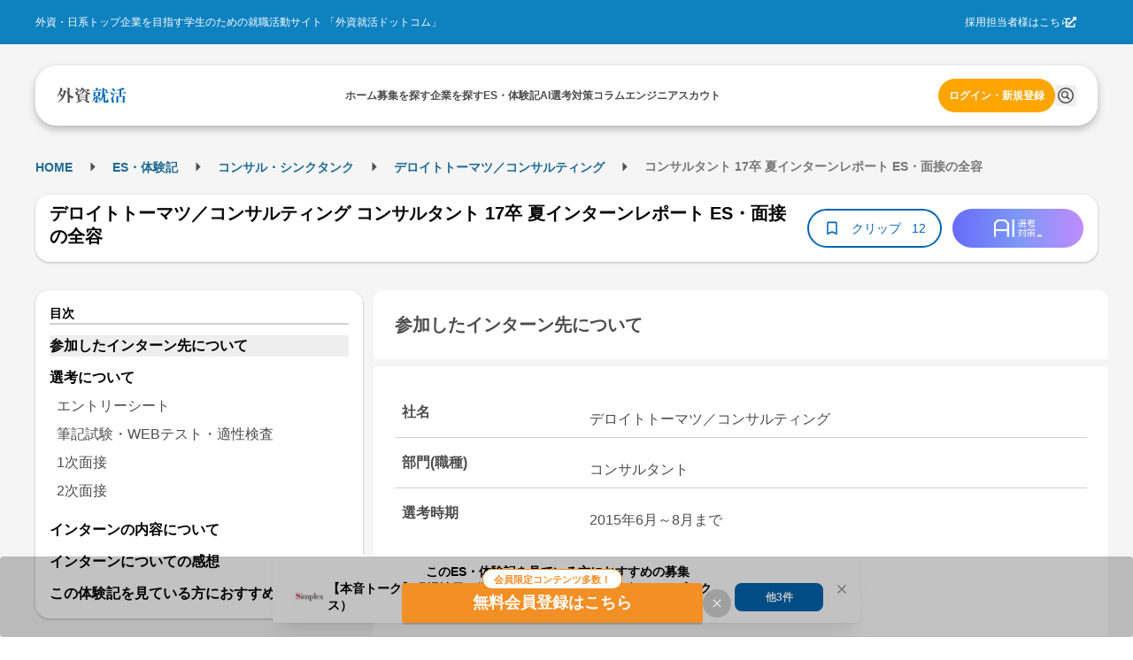

--- FILE ---
content_type: application/javascript
request_url: https://gaishishukatsu.com/_next/static/chunks/2333-bb6e8ed1010e12dc.js
body_size: 7482
content:
"use strict";(self.webpackChunk_N_E=self.webpackChunk_N_E||[]).push([[2333],{46956:function(e,l,i){i.d(l,{Cz:function(){return t},MM:function(){return a},kf:function(){return n}});let n="event",t={IMP_BANNER_Z:"imp_banner_z",IMP_TOP_BANNER:"imp_top_banner",IMP_BOTTOM_BANNER:"imp_bottom_banner",IMP_INDUSTRY_RECRUITING_ITEMS:"imp_industry_recruiting_items",SAVE_PROFILE_INTERNS:"save_profile_interns",SAVE_PROFILE_DEVELOPMENT_EXPERIENCE:"save_profile_development_experience",SAVE_PROFILE_OFFERS:"save_profile_offers",CLICK_INDUSTRY_RECRUITING_ITEMS:"click_industry_recruiting_items"},a={TOP:"TOP",COMPANY_REPORTS:"/reports",SELECTION_REPORT:"/selection_report/[id]",PASSED_ES:"/passed_es/[id]",COLUMN_CATEGORIES:"/column/categories",TAG_COLUMN_LIST:"/column/tag/[tagName]",SUB_CATEGORY_COLUMN_LIST:"/column/category/[categoryName]/[subCategoryName]"}},86402:function(e,l,i){i.d(l,{nH:function(){return n},ri:function(){return t},uo:function(){return a}});let n=new Date("2025-09-08T05:00:00"),t=new Date("2025-09-08T06:00:00"),a=new Date("2025-09-05T12:00:00")},82453:function(e,l,i){i.d(l,{I:function(){return Announcement}});var n=i(31549),t=i(78747);let Announcement=()=>(0,n.jsxs)("div",{className:"w-full pc:w-[1200px] mx-auto mb-12 p-12 bg-white text-notification",children:[(0,n.jsxs)("div",{className:"text-center font-bold mb-4",children:[(0,n.jsx)(t.YTL,{size:18,className:"inline-block relative"}),"\xa0障害のお知らせ"]}),(0,n.jsxs)("div",{className:"pc:text-center",children:["8/5（火）15:30頃から18:30頃まで、スカウトが届いているにもかかわらず0件と表示される不具合が生じておりましたが、現在は復旧を確認しております。",(0,n.jsx)("br",{}),"該当期間に通知があったにも関わらずスカウトを確認できなかった場合、恐れ入りますが再度ご確認ください。",(0,n.jsx)("br",{}),"ユーザーの皆様には、ご不便ご迷惑をおかけ大変申し訳ございません。今後ともよろしくお願いいたします。"]})]})},90534:function(e,l,i){i.d(l,{N:function(){return MaintenanceTop}});var n=i(31549),t=i(78747),a=i(86402);let MaintenanceTop=()=>{let e=a.nH.getHours(),l=a.ri.getMonth()+1,i=a.ri.getDate(),s="日月火水木金土".charAt(a.ri.getDay()),r=a.ri.getHours();return(0,n.jsxs)("div",{className:"w-[1200px] mx-auto mb-12 py-12 bg-white text-notification text-center",children:[(0,n.jsx)(t.YTL,{size:18,className:"inline-block relative"}),(0,n.jsxs)("span",{className:"ml-2",children:["【メンテナンス】 ",l,"/",i,"(",s,")\xa0",e,":00~",r,":00の間、メンテナンスを実施いたします。この間、サービスが繋がりにくくなる可能性がございます。",(0,n.jsx)("br",{}),"ご不便をおかけいたしますが、ご理解のほどよろしくお願いいたします。"]})]})}},96112:function(e,l,i){i.d(l,{dK:function(){return c},ek:function(){return m},h8:function(){return o}});var n=i(31549),t=i(17228),a=i.n(t),s=i(78747),r=i(54729),d=i(44824);let o={RECOMMEND:"recommend",MY_PAGE:"mypage"},c={[o.RECOMMEND]:"/",[o.MY_PAGE]:"/mypage"},u=[{icon:(0,n.jsx)(s.J8I,{size:24}),label:"コミュニティ",url:d.v4},{icon:(0,n.jsx)(s.asK,{size:24}),label:"相談室",url:d.OE},{icon:(0,n.jsx)(s.EYy,{size:24}),label:"イベント",url:"https://event.gaishishukatsu.com/",isExternal:!0},{icon:(0,n.jsx)(s.a_2,{size:24}),label:"友達紹介",url:"/friends_introduction/show/af6ufn"},{icon:(0,n.jsxs)(n.Fragment,{children:[(0,n.jsx)(a(),{className:"hidden pc:block",src:r.xb,alt:"AI ESビルダー",width:24,height:24}),(0,n.jsx)(a(),{className:"pc:hidden",src:r._,alt:"AI ESビルダー",width:24,height:24})]}),label:"AI ESビルダー",url:d.Pp},{icon:(0,n.jsx)(s.qxj,{size:24}),label:"Web合説",url:d.$w}],x=[{icon:(0,n.jsx)(s.kVv,{size:24}),label:"カレンダー",url:"/schedule"},{icon:(0,n.jsx)(s.te,{size:24}),label:"フォロー中",url:d.ef,activeUrls:[d.ef,d.Ep,d.l7]},{icon:(0,n.jsx)(s._b$,{size:24}),label:"クリップ",url:d.nE,activeUrls:[d.nE,d.Qn]},{icon:(0,n.jsx)(s.Yqy,{size:24}),label:"興味あり",url:d.UB},{icon:(0,n.jsx)(s.zmo,{size:24}),label:"プロフ編集",url:d.dA,activeUrls:[d.dA,d.v_,d.j2,d.a7,d.r0,d._D,d.BV,d.V5,d.qI,d.au,d.Q8,d.Ay]},{icon:(0,n.jsx)(s.B3B,{size:24}),label:"エントリー",url:"/event"},{icon:(0,n.jsx)(s.b9P,{size:24}),label:"設定・管理",url:"/settings",activeUrls:["/settings",d.bz,d.eD,d.pU,d.xz]}],m=[{value:o.RECOMMEND,items:u,name:"おすすめ"},{value:o.MY_PAGE,items:x,name:"マイページ"}]},70773:function(e,l,i){i.d(l,{P:function(){return ProfileBoxContainer}});var n=i(31549),t=i(44194),a=i(11348),s=i(26915),r=i(46896);let getLatestEducation=e=>e.doctor?e.doctor:e.graduate?e.graduate:e.bachelor?e.bachelor:e.associate?e.associate:null,getUserDisplayName=e=>"".concat(e.familyName," ").concat(e.firstName),useProfileData=()=>{var e,l,i,n,t,d,o,c,u,x,m,f,p,h,v,b;let{user:j}=(0,r.aC)(),{data:N,isLoading:g}=(0,a.bl)({}),{data:_,isLoading:E}=(0,a.S3)({}),{profileInputRate:y,isLoading:k}=(0,s.ZX)({}),{wishData:P,isLoading:w}=(0,a.Cg)({}),R={firstName:null!==(n=null==j?void 0:j.firstName)&&void 0!==n?n:"",familyName:null!==(t=null==j?void 0:j.familyName)&&void 0!==t?t:""},C=(null==N?void 0:N.ok)?getLatestEducation(N.value):null,I={name:null!==(d=null==C?void 0:C.universityName)&&void 0!==d?d:"",major:null!==(o=null==C?void 0:C.majorName)&&void 0!==o?o:"",subject:null!==(c=null==C?void 0:C.subjectName)&&void 0!==c?c:"",grade:null!==(u=null==j?void 0:j.grade.name)&&void 0!==u?u:"",enrollYear:null!==(x=null==C?void 0:C.enrollYear)&&void 0!==x?x:0,enrollMonth:null!==(m=null==C?void 0:C.enrollMonth)&&void 0!==m?m:0,graduateYear:null!==(f=null==C?void 0:C.graduateYear)&&void 0!==f?f:0,graduateMonth:null!==(p=null==C?void 0:C.graduateMonth)&&void 0!==p?p:0},L=P.industries.map(e=>({id:e.wishID,name:e.industryName,order:e.wishOrder})),M={pr:(null==_?void 0:_.ok)?_.value.message:"",inputRate:(null==y?void 0:y.ok)?y.value.profile_input_rate:0,firstUnfilledFieldLabel:(null==y?void 0:y.ok)&&null!==(h=null===(e=y.value.unfilled_fields[0])||void 0===e?void 0:e.unfilled_field_label)&&void 0!==h?h:"",requiredAction:(null==y?void 0:y.ok)&&null!==(v=null===(l=y.value.unfilled_fields[0])||void 0===l?void 0:l.required_action_label)&&void 0!==v?v:"",profileEditPageLink:(null==y?void 0:y.ok)&&null!==(b=null===(i=y.value.unfilled_fields[0])||void 0===i?void 0:i.profile_edit_page_link)&&void 0!==b?b:"",unfilledFields:(null==y?void 0:y.ok)?y.value.unfilled_fields.map(e=>({unfilledFieldLabel:e.unfilled_field_label,requiredActionLabel:e.required_action_label,profileEditPageLink:e.profile_edit_page_link,isEmpty:e.is_empty})):[]};return{user:R,university:I,profile:M,wishIndustry:L,isLoading:g||E||k||w}};var d=i(73921),o=i(41075),c=i(78747),u=i(54398),x=i(44824),m=i(83562);let ProfileCompletionIndicator=e=>{let{inputRate:l,firstUnfilledFieldLabel:i,requiredAction:t,editLink:a,onClose:s}=e;return(0,n.jsxs)("div",{className:"flex bg-background-1 p-4 rounded-16 items-center justify-between",children:[(0,n.jsxs)("div",{className:"flex items-center gap-8",children:[(0,n.jsx)(o.T,{size:60,thickness:4,label:(0,n.jsx)("div",{className:"font-bold text-center text-primary text-sm pc:text-base",children:"".concat(l,"%")}),sections:[{value:l,color:u.H3}]}),(0,n.jsxs)("div",{className:"text-base",children:[(0,n.jsx)(m.J,{href:a,className:"text-primary font-bold hover:opacity-60",children:i}),"を",t,"と、スカウト受信率がUPします！"]})]}),(0,n.jsxs)("div",{className:"flex items-center gap-16",children:[(0,n.jsx)(m.J,{href:x.dA,className:"hidden pc:block text-sm text-primary p-16 pc:py-8 px-16 border border-primary rounded-12 cursor-pointer hover:opacity-60",children:"プロフィール編集"}),(0,n.jsx)("div",{className:"flex items-start p-4",children:(0,n.jsx)("button",{type:"button",onClick:s,className:"flex bg-black-4 p-[2px] hover:opacity-60 rounded-full transition-colors flex-shrink-0","aria-label":"閉じる",children:(0,n.jsx)(c.FU5,{size:12})})})]})]})},f=[{label:"自己PR・ひとことPR",link:"/mypage/profile/edit/pr_message",matches:["自己PR","一言PR"]},{label:"学歴",link:"/mypage/profile/edit/education",matches:[]},{label:"志望・志向",link:"/mypage/profile/edit/wish",matches:["志望"]},{label:"インターンシップ経験",link:"/mypage/profile/edit/intern",matches:["インターン経験"]},{label:"開発・プログラミング経験",link:"/mypage/profile/edit/it_skill",matches:["開発経験の具体事例","開発・プログラミング経験"]},{label:"就活状況・内定先",link:"/mypage/profile/edit/offer?mode=edit",matches:[]},{label:"その他経験",link:"/mypage/profile/edit/additional_background",matches:["その他経歴"]},{label:"言語スキル・海外在住経験",link:"/mypage/profile/edit/language",matches:["TOEIC/TOEFL","海外在住経験"]}],ProfileDetailList=e=>{let{unfilledFields:l}=e;return(0,n.jsx)("div",{className:"bg-white p-16 rounded-b-16",children:(0,n.jsx)("div",{className:"grid grid-cols-3 gap-x-16 gap-y-8",children:f.map(e=>{let i=l.some(l=>{var i;return e.matches.includes(l.unfilledFieldLabel)&&(null===(i=l.isEmpty)||void 0===i||i)});return(0,n.jsxs)("div",{className:"flex items-center justify-between",children:[(0,n.jsx)("div",{className:"font-medium text-center",children:e.label}),(0,n.jsx)(m.J,{href:e.link,className:(0,d.cn)("w-[64px] font-bold text-sm py-8 border-2 text-center rounded-full hover:opacity-60",{"text-notification border-notification":i,"text-primary border-primary":!i}),children:i?"未入力":"編集"})]},e.label)})})})},SelfPRSection=e=>{let{pr:l,maxLines:i=3}=e,[a,s]=(0,t.useState)(!1),[r,o]=(0,t.useState)(!1),u=(0,t.useRef)(null),f=""===l;return(0,t.useEffect)(()=>{if(f||!u.current)return;let e=u.current,l=Number.parseInt(window.getComputedStyle(e).lineHeight),n=l*i;o(e.scrollHeight>n)},[i,f]),(0,n.jsxs)("div",{className:"flex-1",children:[(0,n.jsxs)("div",{className:"flex items-center gap-8 mb-4",children:[(0,n.jsx)("div",{className:"font-bold",children:"自己PR"}),f&&(0,n.jsx)(m.J,{href:x.BV,className:"text-primary text-sm mt-1 hover:underline",children:"編集"})]}),(0,n.jsx)("div",{ref:u,className:(0,d.cn)("text-base",{"text-notification":f}),style:{display:"-webkit-box",WebkitLineClamp:a?"unset":i,WebkitBoxOrient:"vertical",overflow:a?"visible":"hidden"},children:f?"自己PRの有無で、スカウト機会が2倍に拡大します":l}),r&&!f&&(0,n.jsxs)("button",{type:"button",onClick:()=>{s(!a)},className:"flex items-center gap-1 text-primary text-sm mt-1 hover:underline",children:[(0,n.jsx)("span",{children:a?"閉じる":"もっとみる"}),a?(0,n.jsx)(c.Faw,{size:16}):(0,n.jsx)(c.Yc6,{size:16})]})]})};var p=i(8767);let UserNameSection=e=>{let{user:l,isExpanded:i=!1,hasNoEdit:t=!1,onToggleExpanded:a}=e,s=getUserDisplayName(l);return(0,n.jsxs)("div",{className:"flex flex-col justify-between flex-1 h-full",children:[(0,n.jsxs)("div",{className:"flex items-center gap-4",children:[(0,n.jsx)("div",{className:"flex-shrink-0",children:(0,n.jsx)(c.sdR,{size:20})}),(0,n.jsxs)("div",{className:"flex min-w-0 gap-8 items-center",children:[(0,n.jsx)("div",{className:"font-bold",children:s}),(0,n.jsx)(m.J,{className:"pc:hidden text-sm text-primary hover:underline",href:x.dA,children:"編集"})]})]}),a&&(0,n.jsx)("button",{type:"button",onClick:a,className:"flex items-center gap-1 text-primary text-sm hover:underline self-end justify-end",children:(0,n.jsx)(p.z,{color:"red",size:8,disabled:!t,zIndex:10,children:(0,n.jsx)("span",{children:i?"閉じる":"もっとみる"})})})]})},WishIndustryInfoSection=e=>{let{wishIndustry:l}=e;return(0,n.jsxs)("div",{className:"flex flex-col gap-8 flex-1",children:[(0,n.jsxs)("div",{className:"flex gap-8 items-center",children:[(0,n.jsx)("div",{className:"font-bold",children:"志望業界"}),(0,n.jsx)(m.J,{href:x._D,className:"text-primary text-sm mt-1 hover:underline",children:"編集"})]}),(0,n.jsxs)("div",{className:"flex flex-col gap-8 px-16",children:[l.map((e,l)=>(0,n.jsxs)("div",{className:"flex gap-8 items-center",children:[(0,n.jsxs)("div",{className:"font-bold",children:["第",e.order,"志望"]}),(0,n.jsx)("div",{className:"font-bold",children:e.name})]},"".concat(e.id,"-").concat(l))),0===l.length&&(0,n.jsx)("div",{className:"text-notification text-base",children:"志望業界が未登録です"})]})]})},ProfileBoxPresentation=e=>{let{user:l,profile:i,wishIndustry:a,showCompletionIndicator:s=!0,onCloseCompletionIndicator:r}=e,[o,c]=(0,t.useState)(!1),u=f.some(e=>i.unfilledFields.some(l=>{var i;return e.matches.includes(l.unfilledFieldLabel)&&(null===(i=l.isEmpty)||void 0===i||i)}));return(0,n.jsxs)(n.Fragment,{children:[(0,n.jsxs)("div",{className:"hidden pc:flex flex-col w-full",children:[(0,n.jsxs)("div",{className:(0,d.cn)("bg-white p-16 gap-16 flex flex-col",{"rounded-t-16":o,"rounded-16":!o}),children:[s&&(0,n.jsx)(ProfileCompletionIndicator,{inputRate:i.inputRate,firstUnfilledFieldLabel:i.firstUnfilledFieldLabel,requiredAction:i.requiredAction,editLink:i.profileEditPageLink,onClose:r}),(0,n.jsxs)("div",{className:"flex items-stretch gap-16",children:[(0,n.jsx)("div",{className:"flex-1",children:(0,n.jsx)(UserNameSection,{user:l,isExpanded:o,hasNoEdit:u,onToggleExpanded:()=>{c(!o)}})}),(0,n.jsx)("div",{className:"flex-1",children:(0,n.jsx)(WishIndustryInfoSection,{wishIndustry:a})}),(0,n.jsx)("div",{className:"flex-1",children:(0,n.jsx)(SelfPRSection,{pr:i.pr})})]})]}),o&&(0,n.jsx)(ProfileDetailList,{unfilledFields:i.unfilledFields})]}),(0,n.jsx)("div",{className:"flex flex-col w-full gap-8 pc:hidden",children:(0,n.jsxs)("div",{className:"bg-white p-16 rounded-16 gap-16 flex flex-col",children:[s&&(0,n.jsx)(ProfileCompletionIndicator,{inputRate:i.inputRate,firstUnfilledFieldLabel:i.firstUnfilledFieldLabel,requiredAction:i.requiredAction,editLink:i.profileEditPageLink,onClose:r}),(0,n.jsxs)("div",{className:"flex flex-col gap-8",children:[(0,n.jsx)(UserNameSection,{user:l,isExpanded:o}),(0,n.jsx)(WishIndustryInfoSection,{wishIndustry:a})]})]})})]})},ProfileBoxContainer=()=>{let{user:e,profile:l,wishIndustry:i}=useProfileData(),[a,s]=(0,t.useState)(!0);return(0,n.jsx)(ProfileBoxPresentation,{user:e,profile:l,wishIndustry:i,showCompletionIndicator:a,onCloseCompletionIndicator:()=>{s(!1)}})}},13061:function(e,l,i){i.d(l,{j:function(){return GoogleAdBanner}});var n=i(31549),t=i(63102),a=i(45112);let GoogleAdBanner=e=>{let{googleAdBannerName:l}=e;return(0,n.jsx)(t.x,{id:a.Bq[l].id})}},71779:function(e,l,i){i.d(l,{w:function(){return SpHeaderBanner}});var n=i(31549),t=i(17228),a=i.n(t),s=i(46956),r=i(73208),d=i(83562);let SpHeaderBanner=e=>{let{location:l,className:i}=e,{data:t}=(0,r.qW)({});return(null==t?void 0:t.ok)&&"string"!=typeof t.value&&t.value.imageURL&&t.value.linkURL?(window.gtag(s.kf,s.Cz.IMP_BANNER_Z,{banner_z_id:t.value.id,location:l}),(0,n.jsx)(d.J,{href:t.value.linkURL,className:i,children:(0,n.jsx)(a(),{src:t.value.imageURL,alt:"header banner",height:240,width:720})})):null}},42333:function(e,l,i){i.d(l,{_:function(){return NavigationLayout}});var n=i(31549),t=i(63102),a=i(44194),s=i(45112),r=i(46956),d=i(86402),o=i(69267),c=i(73208),u=(i(82453),i(90534)),x=i(9115),m=i(64564),f=i(73921),p=i(83562),h=i(96112);let TabButton=e=>{let{value:l,active:i,onClick:t,name:a}=e,s=t&&l===h.h8.MY_PAGE;return(0,n.jsx)(p.J,{href:s?"#":l===h.h8.MY_PAGE?"/mypage":"/",className:(0,f.cn)("relative z-20 w-1/2 flex justify-center items-center px-0",i?"text-white":"text-black"),children:(0,n.jsx)(m.m.Tab,{value:l,onClick:s?t:void 0,children:(0,n.jsx)("span",{className:"text-base font-bold",children:a})})})};var v=i(8767),b=i(24301),j=i(44824);let TabMenu=e=>{let{menu:l,interestsCount:i}=e,t=(0,b.useRouter)();return(0,n.jsx)("div",{id:"mini-menu",className:"bg-white py-16 rounded-16 shadow-nav hidden pc:block",children:(0,n.jsx)("div",{className:"flex items-center justify-center gap-36",children:l.map(e=>{var l;let a=e.url===t.asPath||(null===(l=e.activeUrls)||void 0===l?void 0:l.includes(t.asPath));return(0,n.jsxs)(p.J,{className:(0,f.cn)("flex flex-col items-center text-sm font-bold text-black-2 cursor-pointer hover:opacity-60 w-[80px]",a?"text-primary-1":"text-black-2"),href:e.url,target:e.isExternal?"_blank":void 0,rel:e.isExternal?"noopener noreferrer":void 0,"data-gtm-click":"mini-menu-pc-".concat(e.label),children:[(0,n.jsx)(v.z,{color:"red",withBorder:!0,disabled:0===i||e.url!==j.UB,children:(0,n.jsx)("span",{children:e.icon})}),(0,n.jsx)("span",{children:e.label})]},e.label)})})})},NavigationForPC=e=>{let{navValue:l,handleOpenModal:i,interestsCount:t=0}=e;return(0,n.jsxs)(m.m,{value:l,unstyled:!0,children:[(0,n.jsx)("div",{className:"flex justify-center mb-24",children:(0,n.jsxs)("div",{className:"relative w-[320px] min-w-0",children:[(0,n.jsx)("div",{className:(0,f.cn)("absolute top-1/2 left-0 z-0 transition-all duration-700 ease-in-out","transform -translate-y-1/2","bg-white rounded-full w-full h-[44px]")}),(0,n.jsxs)(m.m.List,{className:"flex bg-transparent relative w-full min-w-0",children:[(0,n.jsx)("div",{className:(0,f.cn)("absolute top-1/2 left-0 z-10 transition-all duration-700 ease-in-out -translate-y-1/2 bg-primary","w-1/2 h-[44px] rounded-full",l===h.h8.RECOMMEND?"translate-x-0":"translate-x-full")}),h.ek.map(e=>(0,n.jsx)(TabButton,{value:e.value,active:l===e.value,onClick:i,name:e.name},e.value))]})]})}),h.ek.map(e=>(0,n.jsx)(m.m.Panel,{value:e.value,children:(0,n.jsx)(TabMenu,{menu:e.items,interestsCount:t})},e.value))]})};var N=i(69061),g=i(70773);let MiniMenu=e=>{let{menu:l,interestsCount:i}=e;return(0,n.jsx)("div",{id:"mini-menu",className:"bg-white px-16 py-24 rounded-16 shadow-nav",children:(0,n.jsx)("div",{className:"grid grid-cols-4 gap-y-8",children:l.map(e=>(0,n.jsxs)(p.J,{className:"flex flex-col items-center text-sm font-bold text-primary cursor-pointer hover:opacity-60",href:e.url,target:e.isExternal?"_blank":void 0,rel:e.isExternal?"noopener noreferrer":void 0,"data-gtm-click":"mini-menu-sp-".concat(e.label),children:[(0,n.jsx)(v.z,{color:"red",withBorder:!0,disabled:0===i||e.url!==j.UB,children:(0,n.jsx)("span",{children:e.icon})}),(0,n.jsx)("span",{children:e.label})]},e.label))})})},isValidNavValue=e=>Object.values(h.h8).includes(e),NavigationForSP=e=>{let{navValue:l,handleOpenModal:i,interestsCount:t=0}=e,s=h.ek.find(e=>e.value===l),r=(0,b.useRouter)();(0,a.useEffect)(()=>{for(let e of Object.values(h.dK))r.prefetch(e)},[r]);let d=l===h.h8.MY_PAGE&&r.asPath===j.XH,o=h.ek.map(e=>({label:e.name,value:e.value}));return(0,n.jsxs)("div",{className:"flex flex-col justify-center gap-16",children:[(0,n.jsx)("div",{className:"w-full bg-white p-16 rounded-16 text-center",children:(0,n.jsx)(N.s,{data:o,value:l,onChange:e=>{if(i&&e===h.h8.MY_PAGE){i();return}isValidNavValue(e)&&r.push(h.dK[e])},fullWidth:!0,styles:{label:{fontWeight:"bold"}}})}),d&&(0,n.jsx)(g.P,{}),s&&(0,n.jsx)(MiniMenu,{menu:s.items,interestsCount:t})]})},Navigation=e=>{let{navValue:l,handleOpenModal:i}=e,{interestsCount:t}=(0,x.t)();return(0,n.jsxs)(n.Fragment,{children:[(0,n.jsx)("div",{className:"hidden pc:block",children:(0,n.jsx)(NavigationForPC,{navValue:l,handleOpenModal:i,interestsCount:t})}),(0,n.jsx)("div",{className:"pc:hidden",children:(0,n.jsx)(NavigationForSP,{navValue:l,handleOpenModal:i,interestsCount:t})})]})};var _=i(23522),E=i(13061),y=i(71779),k=i(53663),P=i(61334);let NavigationLayout=e=>{let{children:l,navValue:i,withGoogleAd:x,showSp:m=!1,paddingRightZero:p=!1}=e,h=new Date,v=d.ri>h&&h>d.uo,b=[s.UV.B_RECTANGLE,s.UV.B_RECTANGLE_BOTTOM,s.UV.RICH_DESKTOP_HEADER,s.UV.RICH_DESKTOP_BODY,s.UV.A_TOP_PAGE_2],{setShouldRefetch:j}=(0,_.q)(b),{data:N}=(0,c.On)({queryParams:{is_mobile:!1}});return(0,a.useEffect)(()=>{(null==N?void 0:N.ok)&&N.value.isActivated&&j(!0)},[N]),(0,n.jsxs)("div",{children:[!(0,o.Z)()&&(0,n.jsx)(P.y,{}),(0,n.jsx)("main",{children:(0,n.jsxs)(t.x,{className:(0,f.cn)("flex min-h-screen flex-col gap-16 items-center bg-background-1 pc:px-0 py-12 pc:py-32",{"pt-32":!m,"pl-16 pr-0 pc:px-16":p,"px-16":!p}),children:[!1,(0,n.jsx)("div",{className:"hidden pc:block",children:v&&(0,n.jsx)(u.N,{})}),(0,n.jsx)("div",{className:(0,f.cn)("hidden w-[1200px] mx-auto bg-background-1",{"pc:hidden":!x,"pc:block":x,"pr-16 pc:pr-0":p}),children:(0,n.jsx)(E.j,{googleAdBannerName:s.UV.RICH_DESKTOP_HEADER})}),(0,n.jsx)("div",{className:(0,f.cn)("pc:hidden",{hidden:!x,"pr-16 pc:pr-0":p}),children:(0,n.jsx)(y.w,{location:r.MM.TOP})}),(0,n.jsx)("div",{className:(0,f.cn)("w-full pc:w-[1200px]",{"hidden pc:block":!m,"pr-16 pc:pr-0":p}),children:(0,n.jsx)(Navigation,{navValue:i})}),l]})}),!(0,o.Z)()&&(0,n.jsx)(k._,{})]})}}}]);
//# sourceMappingURL=2333-bb6e8ed1010e12dc.js.map

--- FILE ---
content_type: application/javascript
request_url: https://gaishishukatsu.com/_next/static/ILlnIMtK9Lf_YeIVd-6cZ/_buildManifest.js
body_size: 8585
content:
self.__BUILD_MANIFEST=function(s,e,a,c,t,i,n,d,r,p,u,g,o,f,b,h,k,m,j,l,_,y,w,v,x,q,I,S,T,D,N,B,F,A,E,L,M,U,C,P,z,G,H,J,K,O,Q,R,V,W,X,Y,Z,$,ss,se,sa,sc,st,si,sn,sd,sr,sp,su,sg,so,sf,sb,sh,sk,sm,sj,sl,s_,sy,sw,sv,sx,sq,sI,sS,sT,sD,sN,sB,sF,sA,sE,sL,sM,sU,sC,sP,sz,sG,sH,sJ,sK){return{__rewrites:{afterFiles:[],beforeFiles:[],fallback:[]},"/":[L,M,i,n,r,u,I,N,G,s,t,d,p,h,m,j,l,A,E,st,si,sn,"static/chunks/pages/index-3b8b853a6ce5154b.js"],"/404":[sd,"static/chunks/pages/404-76f6acc94f8a06b0.js"],"/_error":[sd,"static/chunks/pages/_error-31dd848335e86bb4.js"],"/archives/[id]":[c,i,u,h,l,S,U,sr,"static/chunks/pages/archives/[id]-f1569bf59d4b5800.js"],"/box":["static/chunks/pages/box-deb89a2c7c5b4c93.js"],"/box/answers":[e,a,i,u,D,H,"static/chunks/pages/box/answers-898f6d2a288dbaef.js"],"/box/auth":[D,"static/chunks/pages/box/auth-1cb6e58896b585be.js"],"/box/auth/done":["static/chunks/pages/box/auth/done-2264ec2338096c11.js"],"/box/pyong":["static/chunks/pages/box/pyong-0d70d0e91e30c45b.js"],"/box/questions":[i,n,u,"static/chunks/7176-365bbfa3383efa41.js",D,"static/chunks/pages/box/questions-31b88e168b9d725d.js"],"/box/questions/add":[e,a,i,u,D,"static/chunks/pages/box/questions/add-9b47832f8dc7fb47.js"],"/box/questions/[id]":[L,i,u,D,H,st,"static/chunks/pages/box/questions/[id]-2728f64de5260a1d.js"],"/box/questions/[id]/answer":[e,i,D,"static/chunks/pages/box/questions/[id]/answer-8614cffe23aa6e22.js"],"/box/users/me/edit":[e,i,T,D,"static/chunks/pages/box/users/me/edit-e19cda33d6dc362c.js"],"/box/users/[adviserName]":[i,u,D,H,"static/chunks/pages/box/users/[adviserName]-4e90c14cd35fe87b.js"],"/clip":[d,J,"static/chunks/pages/clip-8da1df2222653235.js"],"/clip/posts":[n,r,s,t,d,p,j,J,"static/chunks/pages/clip/posts-846fa723b64a2177.js"],"/clip/reports":[i,n,r,u,s,t,d,p,J,"static/chunks/pages/clip/reports-e78d6ae6f32a6a1e.js"],"/columns":[w,v,a,g,x,o,m,j,q,K,"static/chunks/pages/columns-b1358288a3165bad.js"],"/columns/category/all":[w,v,g,x,o,m,j,q,K,"static/chunks/pages/columns/category/all-e5def80ee14e0830.js"],"/columns/category/[rootSlug]":[w,v,g,x,o,m,j,q,K,"static/chunks/pages/columns/category/[rootSlug]-e8e6da02137a60f0.js"],"/columns/category/[rootSlug]/[subSlug]":[w,v,g,x,o,m,j,q,"static/chunks/pages/columns/category/[rootSlug]/[subSlug]-350bf7ccbb313f37.js"],"/columns/companies":[w,v,g,x,o,m,q,"static/chunks/pages/columns/companies-00b8d6da3d9a5e57.js"],"/columns/companies/[id]":[w,v,g,x,o,m,j,q,"static/chunks/pages/columns/companies/[id]-ca32acae91ba0c54.js"],"/columns/latest":[w,v,g,x,o,m,j,q,"static/chunks/pages/columns/latest-719c5cd84e273594.js"],"/columns/ranking":[w,v,g,x,o,m,j,q,"static/chunks/pages/columns/ranking-dc9c6eaabb3fb30f.js"],"/columns/sponsored":[w,v,g,x,o,m,j,q,"static/chunks/pages/columns/sponsored-c3bbd574205aaf4a.js"],"/columns/tags/[name]":[w,v,g,x,o,m,j,q,"static/chunks/pages/columns/tags/[name]-47aea0583a256a36.js"],"/company":[a,g,N,O,l,E,C,sp,si,"static/chunks/pages/company-da4292d7c3bd6243.js"],"/company/feature/[id]":[a,g,N,O,E,C,"static/chunks/pages/company/feature/[id]-24633136d3e4236d.js"],"/company/follow_ranking":[a,N,l,C,"static/chunks/pages/company/follow_ranking-75516196e49c409e.js"],"/company/industry/[id]":[a,g,N,O,l,E,C,sp,"static/chunks/pages/company/industry/[id]-8f68adf56141e1f4.js"],"/company/[id]":[Q,a,I,R,su,s,t,h,S,P,sg,"static/chunks/pages/company/[id]-3ced7a1f8d76c93d.js"],"/company/[id]/experiences":[i,u,g,"static/chunks/7222-294d933b3831822b.js",o,so,"static/chunks/pages/company/[id]/experiences-d51554b21447e2e4.js"],"/company/[id]/[slug]":[Q,a,c,i,u,I,R,su,s,t,h,l,S,A,U,P,V,sg,sr,"static/chunks/pages/company/[id]/[slug]-1de377463d1d41c4.js"],"/corporate_privacy_policy":["static/chunks/pages/corporate_privacy_policy-b87ef6fe9c2b9525.js"],"/debug/error":["static/chunks/4492-762f3f9c9c1f9e5f.js","static/chunks/pages/debug/error-132236480f0d3f67.js"],"/disclaimer":["static/chunks/pages/disclaimer-72cbd3d1b9f04374.js"],"/engineer":[a,i,u,I,"static/chunks/888-d7989f27d414a626.js",_,sf,"static/chunks/pages/engineer-9eb223dd47c7e629.js"],"/engineer/ai-es-builder":[e,a,c,b,k,T,B,s,t,f,_,F,sb,"static/chunks/pages/engineer/ai-es-builder-fb56ef481930b133.js"],"/engineer/ai-es-builder/[id]":[e,a,c,b,k,T,B,s,t,f,_,F,sb,"static/chunks/pages/engineer/ai-es-builder/[id]-9b4a349243c340ae.js"],"/engineer/column":[_,sh,"static/chunks/pages/engineer/column-8e5c4cf7e94f0f85.js"],"/engineer/company":[_,"static/chunks/pages/engineer/company-58803cb26bc7ee1f.js"],"/engineer/company/reports":[_,"static/chunks/pages/engineer/company/reports-ce2bff0e493f6709.js"],"/engineer/drill":[I,_,sh,"static/chunks/pages/engineer/drill-a9b7345ba0b128f2.js"],"/engineer/drill/[id]/[step]":[n,"static/chunks/4852-374bd51c62c9aa54.js",_,"static/css/4eb844db3304d6be.css","static/chunks/pages/engineer/drill/[id]/[step]-29ee27b807859e92.js"],"/engineer/recruiting_info":[a,i,u,_,sf,"static/chunks/pages/engineer/recruiting_info-f778366785dcc2c1.js"],"/engineer/skill_check/question/[id]":["static/chunks/8773-c0c42bba5f197d78.js",_,"static/chunks/pages/engineer/skill_check/question/[id]-3f37fd94e5e58ed3.js"],"/engineer/skill_check/result/[id]":[Q,c,r,g,R,"static/chunks/3513-5d459718fd66507b.js",_,"static/chunks/pages/engineer/skill_check/result/[id]-2d209338048d7494.js"],"/engineer/skill_check/top":[_,"static/chunks/pages/engineer/skill_check/top-fe4a994bfe445aad.js"],"/event":[n,r,s,t,d,p,"static/chunks/pages/event-9eb3d88757356923.js"],"/external_services/line/result":["static/chunks/pages/external_services/line/result-ae26b6bd0501fdc7.js"],"/external_services/line/setting":["static/chunks/pages/external_services/line/setting-11d10f1854e9e56a.js"],"/faq":["static/chunks/pages/faq-f8a7ebf05fab4d2a.js"],"/following/company":[L,M,i,u,d,"static/chunks/pages/following/company-cd3a98f36fe0e42e.js"],"/friends_introduction/show/[id]":[M,c,i,u,"static/chunks/pages/friends_introduction/show/[id]-a021116f9e4d314d.js"],"/friends_introduction/sorry":["static/chunks/pages/friends_introduction/sorry-a8780c1d1ff2e846.js"],"/inquiry":[e,a,c,W,sk,"static/chunks/pages/inquiry-a20b924b3fe632e1.js"],"/inquiry/foreign_univ":[e,a,"static/chunks/pages/inquiry/foreign_univ-aa6c5be1afec9d38.js"],"/inquiry/general":[e,a,c,W,sk,"static/chunks/pages/inquiry/general-26ba2bd67de738c4.js"],"/inquiry/register":[e,c,W,"static/chunks/pages/inquiry/register-c65a88bf7582fa66.js"],"/inquiry/tarekomi":[e,c,"static/chunks/pages/inquiry/tarekomi-db2369a2856ef7ea.js"],"/job_hunting_continuations/done":[d,"static/chunks/pages/job_hunting_continuations/done-eb4a7954b400233a.js"],"/job_hunting_status_check":[e,a,c,sm,s,t,sj,"static/chunks/pages/job_hunting_status_check-53dc05ed76d860e5.js"],"/login":[e,c,"static/chunks/pages/login-d35e63f76c9f604b.js"],"/mail_auth":[s,f,y,"static/chunks/pages/mail_auth-6dfe914649e18b6b.js"],"/mail_auth_sent":["static/chunks/pages/mail_auth_sent-12c385217baa6fb6.js"],"/mail_auth_verify":[s,f,y,"static/chunks/pages/mail_auth_verify-d981f84f13ce3306.js"],"/mail_private_verify":["static/chunks/pages/mail_private_verify-91a12c84af18de39.js"],"/myInterests":[c,i,n,r,u,"static/chunks/7104-41469384d661a2cd.js",s,t,d,p,sl,"static/chunks/pages/myInterests-b2a57566e7bd4e31.js"],"/mypage":[i,n,r,u,b,N,G,"static/chunks/2367-07fd82721bcdca97.js",s,t,p,o,h,j,l,E,sl,sn,"static/chunks/pages/mypage-ee12f137a65682d5.js"],"/mypage/dm-auto-enable":[n,r,s,t,p,"static/chunks/pages/mypage/dm-auto-enable-76dadccdd932fbf8.js"],"/mypage/entry_managements/calendar":["static/chunks/a15af2ec-cab56480bff7edd7.js","static/chunks/49d6897c-adc8b1dfe17436ae.js",e,a,c,i,u,g,b,k,I,z,X,Y,Z,"static/chunks/6773-5ab1f55ca98f6e4d.js",$,s_,sy,"static/chunks/pages/mypage/entry_managements/calendar-a58af21845502e11.js"],"/mypage/entry_managements/progress":[e,a,c,i,u,g,b,k,I,z,Y,Z,sw,"static/chunks/7218-bd16e13b15ee0659.js",o,$,s_,"static/chunks/pages/mypage/entry_managements/progress-733f53b71cce5180.js"],"/mypage/entry_managements/todo":[e,a,i,b,k,I,z,Z,sw,"static/chunks/6752-2513f3ce04102005.js",$,sy,"static/chunks/pages/mypage/entry_managements/todo-015ff72070512b33.js"],"/mypage/entrysheets":[c,n,r,g,sv,s,t,d,p,"static/chunks/pages/mypage/entrysheets-bc3e3d858f236817.js"],"/mypage/es/new":[e,a,n,r,sx,s,t,p,sq,"static/chunks/pages/mypage/es/new-6f4493bbf8ade769.js"],"/mypage/es/[id]/edit":[e,c,s,d,ss,"static/chunks/pages/mypage/es/[id]/edit-dd37476ae6c87023.js"],"/mypage/es/[id]/edit_confirmation":[e,c,s,d,ss,"static/chunks/pages/mypage/es/[id]/edit_confirmation-478ad820e2e5c2b0.js"],"/mypage/es/[id]/edit_info":[e,a,c,s,d,ss,"static/chunks/pages/mypage/es/[id]/edit_info-163208366977385d.js"],"/mypage/es/[id]/thanks":[d,"static/chunks/pages/mypage/es/[id]/thanks-8bdb4b82f57f0450.js"],"/mypage/es/[id]/view":[s,d,"static/chunks/pages/mypage/es/[id]/view-26689f7dc72de53f.js"],"/mypage/favs/companies":[c,n,r,N,s,t,d,p,E,"static/chunks/pages/mypage/favs/companies-2721667d7ae346c4.js"],"/mypage/favs/companies/recruitments":[n,r,G,s,t,p,h,l,"static/chunks/pages/mypage/favs/companies/recruitments-4680411f544edd11.js"],"/mypage/favs/companies/reports":[n,r,s,t,p,o,"static/chunks/pages/mypage/favs/companies/reports-fc22f41b2cfcb212.js"],"/mypage/follow_companies":[s,t,d,"static/chunks/pages/mypage/follow_companies-5a88a9f4f445cfc7.js"],"/mypage/notifications":[d,"static/chunks/pages/mypage/notifications-fa1cf46b8e3e7754.js"],"/mypage/profile":[c,n,r,"static/chunks/8964-0e823b9806f8b300.js",s,t,d,p,sI,"static/chunks/pages/mypage/profile-8a5fafae78463285.js"],"/mypage/profile/edit/additional_background":[e,c,n,r,"static/chunks/6750-f3a0861708099d24.js",s,t,d,p,"static/chunks/pages/mypage/profile/edit/additional_background-67e794affe832e61.js"],"/mypage/profile/edit/dm":[c,n,r,sS,s,t,p,"static/chunks/pages/mypage/profile/edit/dm-868f1ed76008605f.js"],"/mypage/profile/edit/education":[e,a,c,n,r,"static/chunks/2230-e2f0b93e1e75b2f7.js",s,t,d,p,"static/chunks/pages/mypage/profile/edit/education-b4f40757d2bb09d3.js"],"/mypage/profile/edit/foreign_experience":[e,a,c,n,r,"static/chunks/3059-bceec8ddbf7f43f3.js",s,t,d,p,"static/chunks/pages/mypage/profile/edit/foreign_experience-e0207b59ec707e8d.js"],"/mypage/profile/edit/general":[e,c,n,r,"static/chunks/3081-74ece6eb6f7a4945.js",s,t,d,p,"static/chunks/pages/mypage/profile/edit/general-245e0fcce8f75c87.js"],"/mypage/profile/edit/intern":[e,a,c,n,r,"static/chunks/365-91c34ba35c945783.js",s,t,d,p,"static/chunks/pages/mypage/profile/edit/intern-3a84262f636edc0b.js"],"/mypage/profile/edit/it_skill":[e,a,c,n,r,b,k,T,B,"static/chunks/3558-fa3408bf907cfaf2.js",s,t,d,p,f,F,"static/chunks/pages/mypage/profile/edit/it_skill-af2a4f458e94f70a.js"],"/mypage/profile/edit/language":[e,a,c,n,r,"static/chunks/7727-66d837ca71329196.js",s,t,d,p,"static/chunks/pages/mypage/profile/edit/language-2b697a448ec79153.js"],"/mypage/profile/edit/mentality":[e,c,n,r,"static/chunks/5921-c29f0788fcb5e495.js",s,t,d,p,"static/chunks/pages/mypage/profile/edit/mentality-ff871fc6b3489cbe.js"],"/mypage/profile/edit/offer":[e,a,c,n,r,sm,s,t,d,p,sj,sI,"static/chunks/pages/mypage/profile/edit/offer-5fe26b990040755d.js"],"/mypage/profile/edit/pr_message":[e,c,n,r,"static/chunks/7902-030f8197ccd0d307.js",s,t,d,p,"static/chunks/pages/mypage/profile/edit/pr_message-636fe956774aadff.js"],"/mypage/profile/edit/scout_setting":[c,n,r,sS,s,t,d,p,"static/chunks/pages/mypage/profile/edit/scout_setting-ef5e42ca1e85b88c.js"],"/mypage/profile/edit/wish":[e,a,c,n,r,sT,s,t,d,p,sD,"static/chunks/pages/mypage/profile/edit/wish-adf88ce77412c27e.js"],"/mypage/reports":[c,n,r,g,sv,s,t,d,p,"static/chunks/pages/mypage/reports-0c963e59970febd2.js"],"/mypage/reports/add":[e,a,n,r,sx,s,t,p,sq,"static/chunks/pages/mypage/reports/add-68b6f23b314a8a79.js"],"/mypage/reports/edit/[id]":[e,a,c,"static/chunks/4599-c2faca783ffc61ec.js",s,sN,"static/chunks/pages/mypage/reports/edit/[id]-d3b849f8d69c99b8.js"],"/mypage/reports/view/[id]":[s,d,"static/chunks/pages/mypage/reports/view/[id]-fa328c7212efa194.js"],"/mypage/reports/[id]/thanks":[s,sN,"static/chunks/pages/mypage/reports/[id]/thanks-2819dde8ef40366e.js"],"/new_grades":[sB,"static/chunks/pages/new_grades-fd4a0086b2f3ed25.js"],"/new_grades/edit_development_experience":[e,a,b,k,T,B,s,t,f,F,"static/chunks/pages/new_grades/edit_development_experience-82d6ea52c00c3af8.js"],"/new_grades/edit_grade":[a,se,"static/chunks/pages/new_grades/edit_grade-ab88c2c5828161f9.js"],"/new_grades/edit_graduate":[e,a,i,b,k,X,sF,se,"static/chunks/pages/new_grades/edit_graduate-2e0ba36a094f0eae.js"],"/new_grades/edit_kosen":[e,a,i,b,k,X,sF,"static/chunks/pages/new_grades/edit_kosen-489081e189c4b400.js"],"/new_grades/edit_no_change":[a,"static/chunks/pages/new_grades/edit_no_change-763975461cb8f204.js"],"/new_grades/edit_other":["static/chunks/1390-366214c6ab125998.js","static/chunks/pages/new_grades/edit_other-2b1d5cec59455448.js"],"/new_grades/edit_right_data":[sB,"static/chunks/pages/new_grades/edit_right_data-2b3c2c60d457a6f0.js"],"/new_grades/edit_same_univ":[a,se,"static/chunks/pages/new_grades/edit_same_univ-34ad5d0a03d45e94.js"],"/new_grades/edit_wish_status":[e,a,sT,s,t,sD,"static/chunks/pages/new_grades/edit_wish_status-5c3b43e6790cbcc6.js"],"/passed_es/[id]":[sA,h,l,S,U,sE,"static/chunks/pages/passed_es/[id]-7fef6de93a788e70.js"],"/pmark":["static/chunks/pages/pmark-66c6895137f587b2.js"],"/pmark_signup":["static/chunks/pages/pmark_signup-0e7cf015a1925325.js"],"/questions":[e,c,i,u,T,A,sL,"static/chunks/pages/questions-2a2c8e1cd277ab8e.js"],"/questions/[id]":["static/chunks/d43192c9-f3607f0b58645ef1.js",e,c,i,u,A,sL,"static/chunks/pages/questions/[id]-bb341187ff7e6da0.js"],"/quit":[e,"static/chunks/931-b3b6115ac2934d90.js","static/chunks/pages/quit-e8e07f71c261f55a.js"],"/recruiting_info":[e,a,i,b,k,z,"static/chunks/9385-065502ed0279e2c1.js",o,h,l,S,"static/chunks/pages/recruiting_info-926f2eb39adc23cb.js"],"/recruiting_info/archives/[id]":[c,i,u,g,o,h,S,A,P,V,sM,"static/chunks/pages/recruiting_info/archives/[id]-32b99869f281efbb.js"],"/recruiting_info/view/[id]":[L,c,i,u,g,"static/chunks/8513-7b515b813d7b0b68.js",o,h,m,S,A,P,V,sM,"static/chunks/pages/recruiting_info/view/[id]-85095c9c60348332.js"],"/recruitment_step_upload_files/view/[id]":[c,Y,s,sU,"static/chunks/pages/recruitment_step_upload_files/view/[id]-72a25fa133dafb1e.js"],"/recruitment_step_user_applies/add/[id]":[e,a,c,i,b,k,T,B,"static/chunks/2959-58dcd33b89861ec6.js",s,t,f,F,sU,"static/chunks/pages/recruitment_step_user_applies/add/[id]-f51ef361f5ec396f.js"],"/recruitment_step_user_applies/done/[id]":[e,a,c,b,k,T,B,s,t,f,h,F,"static/chunks/pages/recruitment_step_user_applies/done/[id]-a9b9055beba22aff.js"],"/recruitment_step_user_applies/view/[id]":[c,n,r,s,t,d,p,"static/chunks/pages/recruitment_step_user_applies/view/[id]-3b5a50a00b6439f6.js"],"/recruitments/entries/[id]":[i,u,"static/chunks/pages/recruitments/entries/[id]-76b217517add5b69.js"],"/recruitments/seminars/[id]":[i,u,"static/chunks/pages/recruitments/seminars/[id]-81e889c72a38aa79.js"],"/regists/confirm":[sC,s,f,y,"static/chunks/pages/regists/confirm-3875c9e73145f36f.js"],"/regists/education":[e,a,sC,s,f,y,"static/chunks/pages/regists/education-3db8c0f1dbdcdd2f.js"],"/regists/finish":[s,f,y,"static/chunks/pages/regists/finish-3d16117ae5fc2d26.js"],"/regists/follow":[s,f,y,"static/chunks/pages/regists/follow-b3e15444150841be.js"],"/regists/it_skill":[e,a,b,k,T,B,s,f,y,F,"static/chunks/pages/regists/it_skill-3c8ec27cb1eb1c12.js"],"/regists/profile":[e,i,b,"static/chunks/4437-a0d4f1d478161db6.js",s,f,y,"static/chunks/pages/regists/profile-16cfbd62ffe2dc49.js"],"/regists/skill":[e,a,s,f,y,"static/chunks/pages/regists/skill-d3b6a1c36db128ac.js"],"/regists/wish":[e,a,"static/chunks/5609-629965282d4afd92.js",s,f,y,"static/chunks/pages/regists/wish-333cc88c963f40be.js"],"/remindpass":[e,a,sP,"static/chunks/pages/remindpass-4bc1104ec51b234a.js"],"/remindpass/sent":[sP,"static/chunks/pages/remindpass/sent-213aeb7727e35a39.js"],"/report_analytics/result/[companyID]/[departmentID]":[c,i,u,sz,"static/chunks/8100-6ba00b4c0dd695d3.js",o,h,l,S,so,"static/chunks/pages/report_analytics/result/[companyID]/[departmentID]-73e105a9a2862f0d.js"],"/report_analytics/search":[a,n,I,sz,"static/chunks/pages/report_analytics/search-6e9b8900b605722b.js"],"/reports":[g,sa,o,sc,"static/chunks/pages/reports-7a00c1a6d9f73cfe.js"],"/reports/department/[departmentId]":[g,sa,o,sc,"static/chunks/pages/reports/department/[departmentId]-b7d9f3528c3c8a3c.js"],"/reports/industry/[groupedIndustryId]":[g,sa,o,sc,"static/chunks/pages/reports/industry/[groupedIndustryId]-db63a4894cbea9d1.js"],"/resetpass":[e,"static/chunks/5705-7586a0e1f6ab953e.js",sG,"static/chunks/pages/resetpass-866f68f2d11e6ed5.js"],"/resetpass/complete":[sG,"static/chunks/pages/resetpass/complete-4bc1c6b35923bc01.js"],"/rule/confirm":[c,sH,"static/chunks/pages/rule/confirm-312ee93208890fb3.js"],"/schedule":[i,n,r,b,"static/chunks/2850-cb8014a6516f8ea3.js",s,t,d,p,"static/chunks/pages/schedule-bf341ac0ff007bd9.js"],"/scouts":[i,u,"static/chunks/1126-611088b3a40acdde.js",sJ,"static/chunks/pages/scouts-6b05af6186cca10a.js"],"/scouts/scout-messages/[id]":[i,u,sJ,"static/chunks/pages/scouts/scout-messages/[id]-8cbfb94ca3994dd8.js"],"/search":[M,sK,"static/chunks/pages/search-c129be27462747e2.js"],"/selection_reports/[id]":[sA,h,l,S,U,sE,"static/chunks/pages/selection_reports/[id]-60802238ee73a130.js"],"/service_privacy_policy":["static/chunks/pages/service_privacy_policy-700d594be7d89d67.js"],"/settings":[n,r,s,t,p,"static/chunks/pages/settings-a34f7c8f671cfdb9.js"],"/student_card":[e,s,f,y,"static/chunks/pages/student_card-b218e2e00379acd0.js"],"/student_card/applied":["static/chunks/pages/student_card/applied-0a20c0303991dd30.js"],"/terms":[sH,"static/chunks/pages/terms-8d415f4ebd0412c9.js"],"/thankyou":["static/chunks/pages/thankyou-e5f76563e1aca9af.js"],"/tracking/[pageType]/archives/[id]":["static/chunks/pages/tracking/[pageType]/archives/[id]-f13cbcff4d3ad3dd.js"],"/tracking/[pageType]/view/[id]":["static/chunks/pages/tracking/[pageType]/view/[id]-97bb3c24a7c92b48.js"],"/tracking/[pageType]/[id]":["static/chunks/pages/tracking/[pageType]/[id]-73bcf8b6c3d32e9c.js"],"/web_seminars/event/[id]":[L,"static/chunks/pages/web_seminars/event/[id]-bb11b02d9d8bdf54.js"],"/web_seminars/view/[id]":[sK,"static/chunks/pages/web_seminars/view/[id]-f4c1e188c0ecc355.js"],sortedPages:["/","/404","/_app","/_error","/archives/[id]","/box","/box/answers","/box/auth","/box/auth/done","/box/pyong","/box/questions","/box/questions/add","/box/questions/[id]","/box/questions/[id]/answer","/box/users/me/edit","/box/users/[adviserName]","/clip","/clip/posts","/clip/reports","/columns","/columns/category/all","/columns/category/[rootSlug]","/columns/category/[rootSlug]/[subSlug]","/columns/companies","/columns/companies/[id]","/columns/latest","/columns/ranking","/columns/sponsored","/columns/tags/[name]","/company","/company/feature/[id]","/company/follow_ranking","/company/industry/[id]","/company/[id]","/company/[id]/experiences","/company/[id]/[slug]","/corporate_privacy_policy","/debug/error","/disclaimer","/engineer","/engineer/ai-es-builder","/engineer/ai-es-builder/[id]","/engineer/column","/engineer/company","/engineer/company/reports","/engineer/drill","/engineer/drill/[id]/[step]","/engineer/recruiting_info","/engineer/skill_check/question/[id]","/engineer/skill_check/result/[id]","/engineer/skill_check/top","/event","/external_services/line/result","/external_services/line/setting","/faq","/following/company","/friends_introduction/show/[id]","/friends_introduction/sorry","/inquiry","/inquiry/foreign_univ","/inquiry/general","/inquiry/register","/inquiry/tarekomi","/job_hunting_continuations/done","/job_hunting_status_check","/login","/mail_auth","/mail_auth_sent","/mail_auth_verify","/mail_private_verify","/myInterests","/mypage","/mypage/dm-auto-enable","/mypage/entry_managements/calendar","/mypage/entry_managements/progress","/mypage/entry_managements/todo","/mypage/entrysheets","/mypage/es/new","/mypage/es/[id]/edit","/mypage/es/[id]/edit_confirmation","/mypage/es/[id]/edit_info","/mypage/es/[id]/thanks","/mypage/es/[id]/view","/mypage/favs/companies","/mypage/favs/companies/recruitments","/mypage/favs/companies/reports","/mypage/follow_companies","/mypage/notifications","/mypage/profile","/mypage/profile/edit/additional_background","/mypage/profile/edit/dm","/mypage/profile/edit/education","/mypage/profile/edit/foreign_experience","/mypage/profile/edit/general","/mypage/profile/edit/intern","/mypage/profile/edit/it_skill","/mypage/profile/edit/language","/mypage/profile/edit/mentality","/mypage/profile/edit/offer","/mypage/profile/edit/pr_message","/mypage/profile/edit/scout_setting","/mypage/profile/edit/wish","/mypage/reports","/mypage/reports/add","/mypage/reports/edit/[id]","/mypage/reports/view/[id]","/mypage/reports/[id]/thanks","/new_grades","/new_grades/edit_development_experience","/new_grades/edit_grade","/new_grades/edit_graduate","/new_grades/edit_kosen","/new_grades/edit_no_change","/new_grades/edit_other","/new_grades/edit_right_data","/new_grades/edit_same_univ","/new_grades/edit_wish_status","/passed_es/[id]","/pmark","/pmark_signup","/questions","/questions/[id]","/quit","/recruiting_info","/recruiting_info/archives/[id]","/recruiting_info/view/[id]","/recruitment_step_upload_files/view/[id]","/recruitment_step_user_applies/add/[id]","/recruitment_step_user_applies/done/[id]","/recruitment_step_user_applies/view/[id]","/recruitments/entries/[id]","/recruitments/seminars/[id]","/regists/confirm","/regists/education","/regists/finish","/regists/follow","/regists/it_skill","/regists/profile","/regists/skill","/regists/wish","/remindpass","/remindpass/sent","/report_analytics/result/[companyID]/[departmentID]","/report_analytics/search","/reports","/reports/department/[departmentId]","/reports/industry/[groupedIndustryId]","/resetpass","/resetpass/complete","/rule/confirm","/schedule","/scouts","/scouts/scout-messages/[id]","/search","/selection_reports/[id]","/service_privacy_policy","/settings","/student_card","/student_card/applied","/terms","/thankyou","/tracking/[pageType]/archives/[id]","/tracking/[pageType]/view/[id]","/tracking/[pageType]/[id]","/web_seminars/event/[id]","/web_seminars/view/[id]"]}}("static/chunks/4878-b4ea77ce336b0a45.js","static/chunks/7013-337101b633c9208d.js","static/chunks/9374-1f09420481f08e14.js","static/chunks/6452-0c73186ae6a62edd.js","static/chunks/1348-94a92095b7e46ab0.js","static/chunks/5363-f6b12ad4ac5597df.js","static/chunks/4564-77de3f6b3493efeb.js","static/chunks/785-a98f1fea5e4f2107.js","static/chunks/1075-e89bccad3263ff8d.js","static/chunks/2333-bb6e8ed1010e12dc.js","static/chunks/1959-c538850886874ffc.js","static/chunks/6401-ce8b20d7f4cc2d8e.js","static/chunks/1765-3df785367fb196bd.js","static/chunks/1555-a563c11606356202.js","static/chunks/4506-9e7658b981469294.js","static/chunks/3051-24f3696c026a3b97.js","static/chunks/2835-b8b8ece872e43626.js","static/chunks/8793-87d4f40d3efbe476.js","static/chunks/3038-1252d49ed54c4e01.js","static/chunks/9301-ca85663a1c604ce4.js","static/chunks/1626-5a61e0a691e9a70c.js","static/chunks/2577-57cfced8031b65d9.js","static/chunks/7756ecb7-ac58e6ff30bea36e.js","static/chunks/361fcbb7-1596372f98d7e8a1.js","static/chunks/6325-c2a0b7f7264c578c.js","static/chunks/6007-932494ae3e5e2b41.js","static/chunks/5158-f0243deac2ae5668.js","static/chunks/4183-ff10a5d1029db063.js","static/chunks/7692-00ed1cbf11df5068.js","static/chunks/4040-53604f8f7484f0d4.js","static/chunks/8686-f441fdc2013022ad.js","static/chunks/2278-43b2f04917761038.js","static/chunks/5986-453155150d19177b.js","static/chunks/6582-7dc4a04b500540aa.js","static/chunks/4972-a2dd3570269b9d78.js","static/chunks/5571b48a-32f63267ab0ac396.js","static/chunks/4b3cb81b-09e102f77d5757d0.js","static/chunks/658-0556671e4139acbd.js","static/chunks/2428-a73b6b0fc603d6f8.js","static/chunks/5892-c57dd7cd75b80181.js","static/chunks/302-188a2c6ba969f5d0.js","static/chunks/1476-2edff48c6251871d.js","static/chunks/6151-0c516312843a0ad8.js","static/chunks/5734-a8959402738f582a.js","static/chunks/4123-33812d6490861ba8.js","static/chunks/9950-45bb4ed55fd4bb7f.js","static/chunks/886b73fb-c2c3fee6538a6b43.js","static/chunks/9460-3126b7ed127913de.js","static/chunks/8565-bc2561f0525fc2de.js","static/chunks/1721-f4b564be5441eb2c.js","static/chunks/2527-2245b1a6ee8a4602.js","static/chunks/8576-efb88e0fc0a4187f.js","static/chunks/3088-60d8dfe12fabf2e8.js","static/chunks/8159-f42b1f13b5facbc9.js","static/chunks/2891-7ef497748af6e70f.js","static/chunks/3697-ab9f13b18df9b6be.js","static/chunks/3986-1a86da8e275174d5.js","static/chunks/1919-ecf6ef9cb9b5a926.js","static/chunks/9711-6a5b9b129a620f46.js","static/chunks/1844-a0828bd4ba018726.js","static/chunks/3658-3d4270a3033e2870.js","static/chunks/2293-c0400b0b4b0d8c0a.js","static/chunks/3888-358ece8233377d8e.js","static/chunks/337-1a3123df56e62ef8.js","static/chunks/6485-750e8299c5432ab9.js","static/chunks/125-d0792833cfc5cdbb.js","static/chunks/6460-952fcfacf746e015.js","static/chunks/3405-2673dcf13fe43e8c.js","static/chunks/7696-9435615b6464912e.js","static/chunks/8184-5ec5888eef06dacc.js","static/chunks/9027-c0ba392227af7bf3.js","static/chunks/1024-5f885e2c37b4fe74.js","static/chunks/2571-76d91f27c3a7e247.js","static/chunks/6434-0c7e7acc05717e06.js","static/chunks/460-50c5df7bf5b409a9.js","static/chunks/8038-194f4222ee07cfca.js","static/chunks/805-38cb2eae6b756ee0.js","static/chunks/5395-ae364b3253660d4e.js","static/chunks/9668-93bea1050861b9fa.js","static/chunks/2454-49e68c3f6b8ea7f5.js","static/chunks/1115-d68c4ea13805fcea.js","static/chunks/9150-95a8029d2430c669.js","static/chunks/135-d65516da74b957ff.js","static/chunks/19-9c03e4cf5abacf16.js","static/chunks/300-35adeabd7120cc34.js","static/chunks/3751-d85c03896da9f975.js","static/chunks/9107-33e0f55e162ca177.js","static/chunks/9894-90777cdd3bcca1f8.js","static/chunks/1541-d28f659d2b618724.js","static/chunks/1023-fa72b42d8e30d0d5.js","static/chunks/7134-323dd26e835eb273.js","static/chunks/6228-6d09bed2a206d302.js","static/chunks/6798-17bbe9db91171c4b.js","static/chunks/1584-c0c5e751f4f5b1d5.js","static/chunks/5901-36c5a65578aeee1f.js","static/chunks/318-53088f8e4cc3716d.js","static/chunks/8420-f0684025c22ad8dd.js","static/chunks/1957-5190a3a1561fc3ea.js","static/chunks/cab77c2d-718adf8566ac3d03.js"),self.__BUILD_MANIFEST_CB&&self.__BUILD_MANIFEST_CB();

--- FILE ---
content_type: application/javascript
request_url: https://gaishishukatsu.com/_next/static/chunks/3405-2673dcf13fe43e8c.js
body_size: 12212
content:
"use strict";(self.webpackChunk_N_E=self.webpackChunk_N_E||[]).push([[3405],{14349:function(e,t){t.Z={src:"/_next/static/media/archive_company_logo.8941d969.png",height:64,width:64,blurDataURL:"[data-uri]",blurWidth:8,blurHeight:8}},1198:function(e,t,n){n.d(t,{Cv:function(){return i},Gj:function(){return a},PW:function(){return s},jj:function(){return l}});var r=n(54729);let a=[{imageUrl:r.Ak,name:"support",title:"エンジニア就活を一気通貫で支援",description:"厳選された企業・募集情報の紹介、企業別選考体験談、スキルアップ支援、スカウト機能などで貴方の就活をサポート"},{imageUrl:r.f$,name:"guild",title:"エンジニア専用コミュニティ",description:"Discord上での交流に加えて、元Googler監修の自主学習カリキュラムや外資ITの面接対策、LT会などのイベントも定期開催"}],l=[{imageUrl:r.Ty,caption:"外資就活ドットコム限定の求人情報が多数"},{imageUrl:r.oQ,caption:"セミナー、エンジニア専用スカウトイベントや限定コミュニティ"},{imageUrl:r.C9,caption:"GoogleやAmazonなど先輩方のリアルな体験記で選考対策が可能"},{imageUrl:r.Bc,caption:"エンジニア就活・キャリアに関する良質で豊富なコラム"}],i=[10,30,31,32],s="プログラミングの実装問題を提供する機能です。問題は、初学者から中級者まで難易度別に用意されています。プロダクトを開発するという成功体験を積むことや、実際のソフトウェアエンジニアの面接における実装系の問題の対策やハッカソン、選考に向けたスキル向上を目指すことが出来ます。問題詳細ページではお題の作り方をステップに分けて説明していますが、わからないことやよりよい回答方法を知りたくなった場合は、コミュニティの機能を利用して他のユーザーに相談・議論することができます。お互いにコードレビューをすることで新しい視点を得たり、面接のネタにするのもいいでしょう。"},60945:function(e,t,n){n.d(t,{K:function(){return i},c:function(){return a}});var r=n(37637);let a=r.Ry({id:r.Rx(),name:r.Z_()}),l=r.Ry({id:r.Rx(),name:r.Z_(),category:r.Z_()}),i=r.Ry({jobTypes:r.IX(l),q:r.Z_()})},8983:function(e,t,n){n.d(t,{C6:function(){return o},Td:function(){return x},U3:function(){return i},f$:function(){return u},ff:function(){return a},hO:function(){return l},lK:function(){return d},n3:function(){return m},qw:function(){return s},vx:function(){return r},xn:function(){return c}});let r={OVERSEAS_STUDENT:1,SCIENCE_STUDENT:2,ENGINEER:3},a={RECOMMEND:"recommend",RECENT:"recent",DEADLINE:"deadline",EVENT:"eventDate"},l={CLIENT:"client",ARCHIVE:"admin"},i={TEXT:"text/plain",MARKDOWN:"text/markdown"},s={CONTENT:"content",LINK:"link"},c={OK:"OK",UNDETERMINABLE:"UNDETERMINABLE",ENTRY_DEADLINE_OVER:"ENTRY_DEADLINE_OVER",EVENT_END_OVER:"EVENT_END_OVER"},o={ALWAYS_ON:"alwaysOn",ALWAYS_OFF:"alwaysOff",DEPENDS_ON:"dependsOn"},u={OK:"OK",ENTRY_DEADLINE_OVER:"ENTRY_DEADLINE_OVER",EVENT_END_OVER:"EVENT_END_OVER",CONTRACT_END_OVER:"CONTRACT_END_OVER"},d={INTERN:"intern",SELECTION:"selection",EVENT:"event",JOIN_EVENT:"jointEvent",GSSKT_EVENT:"gssktEvent",ETC:""},m={INTERN:"インターン",SELECTION:"本選考",EVENT:"イベント",JOIN_EVENT:"合同イベント",GSSKT_EVENT:"外就イベント",ETC:"etc"},x=["7"]},30663:function(e,t,n){n.d(t,{AK:function(){return f},BL:function(){return I},EF:function(){return S},Ht:function(){return d},O8:function(){return Z},Op:function(){return E},Q6:function(){return U},Rg:function(){return y},Xk:function(){return L},gW:function(){return w},iq:function(){return m},op:function(){return j},qB:function(){return b}});var r=n(37637),a=n(60945),l=n(8983);r.Ry({recruitmentID:r.Rx()});let i=r.Ry({key:r.G0([r.i0(l.lK.INTERN),r.i0(l.lK.SELECTION),r.i0(l.lK.EVENT),r.i0(l.lK.JOIN_EVENT),r.i0(l.lK.GSSKT_EVENT),r.i0(l.lK.ETC)]),label:r.G0([r.i0(l.n3.INTERN),r.i0(l.n3.SELECTION),r.i0(l.n3.EVENT),r.i0(l.n3.JOIN_EVENT),r.i0(l.n3.GSSKT_EVENT),r.i0(l.n3.ETC)])}),s=r.Ry({id:r.Rx(),longName:r.Z_(),shortName:r.Z_(),displayOrder:r.Rx()}),c=r.Ry({id:r.Rx(),name:r.Z_(),place:r.Z_(),displayOrder:r.Rx(),calendarRegisteredCount:r.Rx(),isCalendarRegistered:r.O7(),applyMethod:r.Ry({id:r.Rx(),label:r.Z_()}),entryStart:r.Z_(),entryEnd:r.Z_(),eventStart:r.Z_(),eventEnd:r.Z_(),isEntryStartAllDay:r.O7(),isEntryEndAllDay:r.O7(),isEventStartAllDay:r.O7(),isEventEndAllDay:r.O7()}),o=r.Ry({id:r.Rx(),name:r.Z_(),industryCategoryID:r.Rx(),industry:r.Z_(),foundedYear:r.Rx(),employeeCount:r.Rx(),followerCount:r.Rx(),isFollowed:r.O7(),isWishedIndustry:r.O7(),isWishedJobType:r.O7(),isNew:r.O7(),catchPhrase:r.Z_(),capitalDescription:r.Z_(),pageType:r.Z_(),backgroundImageURLs:r.Ry({"300x126":r.Z_(),"640x268":r.Z_(),"948x392":r.Z_()}),logoURLs:r.Ry({"140x105":r.Z_(),"200x150":r.Z_(),"400x300":r.Z_()}),studyUrl:r.Z_()}),u=r.Ry({id:r.Rx(),detailID:r.Rx(),title:r.Z_(),category:r.Z_(),type:i,targetYear:r.Rx(),publishedAt:r.Z_(),postedAt:r.Z_(),displayEndAt:r.Z_(),schedules:r.IX(c),scheduleWarning:r.Ry({context:r.Z_()}),tags:r.IX(s),groupedJobTypes:r.IX(a.c),companies:r.IX(o),_inactiveSchedules:r.IX(r.Yj()),entryURL:r.Z_(),detailPageURL:r.Z_()}),d=r.Ry({recruitments:r.IX(u),totalCount:r.Rx(),nextPage:r.Rx()}),m=r.Ry({years:r.IX(r.Rx()),mainGraduationYear:r.Rx()}),x=r.Ry({id:r.Rx(),longName:r.Z_(),shortName:r.Z_(),displayOrder:r.Rx()}),y=r.Ry({tags:r.IX(x)}),p=r.Ry({id:r.Rx(),name:r.Z_(),shortName:r.Z_()}),f=r.Ry({types:r.IX(p)}),R=r.Ry({id:r.Rx(),name:r.Z_(),categoryName:r.Z_()}),E=r.Ry({groupedJobTypes:r.IX(R)}),g=r.Ry({id:r.Rx(),detailID:r.Rx(),title:r.Z_(),category:r.Z_(),type:r.Ry({key:r.Z_(),label:r.Z_()}),targetYear:r.Rx(),publishedAt:r.Z_(),postedAt:r.Z_(),displayEndAt:r.Z_(),schedules:r.IX(r.Ry({id:r.Rx(),name:r.Z_(),place:r.Z_(),displayOrder:r.Rx(),calendarRegisteredCount:r.Rx(),isCalendarRegistered:r.O7(),applyMethod:r.Ry({id:r.Rx(),label:r.Z_()}),entryStart:r.Z_(),entryEnd:r.Z_(),eventStart:r.Z_(),eventEnd:r.Z_(),isEntryStartAllDay:r.O7(),isEntryEndAllDay:r.O7(),isEventStartAllDay:r.O7(),isEventEndAllDay:r.O7()})),scheduleWarning:r.Ry({context:r.Z_()}),tags:r.IX(x),groupedJobTypes:r.IX(r.Ry({id:r.Rx(),name:r.Z_()})),companies:r.IX(o),_inactiveSchedules:r.IX(r._4()),entryURL:r.Z_(),detailPageURL:r.Z_()}),h=r.Ry({addCalendarUsers:r.Rx(),deadline:r.Z_(),entryEnd:r.Z_(),entryStart:r.Z_(),eventDate:r.Z_(),eventEnd:r.Z_(),eventStart:r.Z_(),hasAddCalendar:r.O7(),id:r.Rx(),isEntryEndAllDay:r.O7(),isEntryStartAllDay:r.O7(),isEventEndAllDay:r.O7(),isEventStartAllDay:r.O7(),name:r.Z_(),place:r.Z_()}),_=r.Ry({code:r.Km([l.xn.OK,l.xn.UNDETERMINABLE,l.xn.ENTRY_DEADLINE_OVER,l.xn.EVENT_END_OVER]),ctrl:r.Km([l.C6.ALWAYS_ON,l.C6.ALWAYS_OFF,l.C6.DEPENDS_ON]),message:r.Z_()}),N=r.Ry({id:r.Rx(),industryName:r.Z_(),logoImageURL:r.Z_(),mainImageURL:r.Z_(),name:r.Z_(),outline:r.Z_(),pageType:r.Z_(),page:r.Ry({industry:r.Z_()}),title:r.Z_()}),T=r.Ry({content:r.Z_(),contentType:r.Z_().optional(),displayOrder:r.Rx(),resourceID:r.Rx(),resourceType:r.Km([l.qw.CONTENT,l.qw.LINK]),title:r.Z_()});r.Ry({archiveID:r.Rx(),companies:r.IX(N),entryURL:r.Z_(),groupedJobTypes:r.IX(r.Ry({id:r.Rx(),name:r.Z_()})),presenter:r.G0([r.i0(l.hO.ARCHIVE),r.i0(l.hO.CLIENT)]),resources:r.IX(T),scheduleWarning:_,schedules:r.IX(h),tags:r.IX(x),targetYear:r.Rx(),title:r.Z_(),type:r.Km([l.lK.INTERN,l.lK.SELECTION,l.lK.EVENT,l.lK.JOIN_EVENT,l.lK.GSSKT_EVENT,l.lK.ETC]),typeV2:i,appendixes:r.IX(r.Ry({id:r.Rx(),content:r.Z_(),createdAt:r.Z_(),modifiedAt:r.Z_()})),isPreview:r.O7(),canEdit:r.O7(),modifiedAt:r.Z_(),displayEndAt:r.Z_()}),r.IX(g);let b=r.Ry({recruitments:r.IX(g),totalCount:r.Rx(),nextPage:r.Rx()});r.Ry({id:r.Rx(),rank:r.Rx(),path:r.Z_(),title:r.Z_(),created:r.Z_()});let D=r.Ry({id:r.Rx(),rank:r.Rx(),path:r.Z_(),title:r.Z_(),created:r.Z_(),recruitment:g}),Z=r.IX(D),w=r.IX(r.Ry({id:r.Rx(),openDatetime:r.Z_(),closeDatetime:r.Z_(),youtubeVideoID:r.Z_(),title:r.Z_(),description:r.Z_(),thumbnailURL:r.Z_(),isPrMovie:r.O7(),isFreeListing:r.O7(),isOriginal:r.O7(),serviceDefinitePeriodApplyItemOpen:r.Z_().nullable(),serviceDefinitePeriodApplyItemClose:r.Z_().nullable()})),v=r.Ry({id:r.Rx(),title:r.Z_(),type:r.Z_(),detail_page_url:r.Z_(),job_types:r.IX(a.c),recruiting_item_type:r.Z_(),can_entry:r.O7(),entry_url:r.Z_(),company:r.Ry({id:r.Rx(),name:r.Z_(),logo_url:r.Z_(),industry:r.Ry({id:r.Rx(),name:r.Z_()})})}),j=r.IX(v),A=r.Ry({id:r.Rx(),title:r.Z_(),type:r.Z_(),detail_page_url:r.Z_(),order:r.Rx().optional(),job_types:r.IX(a.c),recruiting_item_type:r.Z_(),can_entry:r.O7(),entry_url:r.Z_(),company:r.Ry({id:r.Rx(),name:r.Z_(),logo_url:r.Z_(),industry:r.Ry({id:r.Rx(),name:r.Z_()})})}),I=r.IX(A);r.IX(A).nullable();let C=r.Ry({recruitments:r.IX(u),totalCount:r.Rx(),nextPage:r.Rx()}),L=r.IX(C);r.Ry({preview_code:r.Z_().optional()});let k=r.Km(["associate","bachelor","graduate","doctor"]);r.Ry({internal_preview_code:r.Z_().optional(),sex:r.Z_().optional(),bun_ri:r.Z_().optional(),university:r.Z_().optional(),current_univ_type:k.optional(),resources:r.Z_().optional()});let O=r.Ry({id:r.Rx(),title:r.Z_(),type:r.Z_(),detail_page_url:r.Z_(),job_types:r.IX(a.c),recruiting_item_type:r.Z_(),can_entry:r.O7(),entry_url:r.Z_(),company:r.Ry({id:r.Rx(),name:r.Z_(),logo_url:r.Z_(),industry:r.Ry({id:r.Rx(),name:r.Z_()})})}),S=r.IX(O),U=r.Ry({recruitments:r.IX(g),totalCount:r.Rx()})},74536:function(e,t,n){n.d(t,{U:function(){return convertDeadlineRecruitment}});var r=n(89398);let convertDeadlineRecruitment=e=>{let t=new Date,n=e.getTime()-t.getTime(),a=Math.floor(n/36e5),l=Math.floor(n/6e4),i="",s=(0,r.uY)(e.toString()),c=!1,o=!1,u="";return a<=24&&a>=0?(s="".concat((0,r.k2)(e.toString())),i="text-notification font-bold",c=!0,a>0?u="残り".concat(a,"時間"):l>0&&(u="残り".concat(l,"分"))):a<168&&(s="".concat(s),i="text-notification font-bold",o=!0),{deadline:s,deadlineColor:i,isToday:c,todayText:u,isHighlight:o}}},24605:function(e,t,n){n.d(t,{j:function(){return formatRecruitmentTargetYear}});let formatRecruitmentTargetYear=e=>0===e?"学年不問":"".concat(e,"卒")},60922:function(e,t,n){n.d(t,{h:function(){return getColorRecruitmentType}});let getColorRecruitmentType=e=>{switch(e){case"intern":return"bg-category-7";case"selection":return"bg-category-1";default:return"bg-category-3"}}},87376:function(e,t,n){n.d(t,{A:function(){return getSheduleEnd}});let getSheduleEnd=(e,t)=>{let n=null;for(let r of e){if(r.entryEnd){let e=new Date(r.entryEnd);e>t&&(!n||e<n)&&(n=e)}if(r.eventEnd){let e=new Date(r.eventEnd);e>t&&(!n||e<n)&&(n=e)}}return n?{scheduleEnd:n}:{scheduleEnd:null}}},53008:function(e,t,n){n.d(t,{$Y:function(){return useGetRecruitmentList},Pt:function(){return useGetRecruitmentWebSeminars},Qz:function(){return useRecommendRecruitmentList},gM:function(){return useGetEntrySimilarRecruitmentList},mJ:function(){return useGetRecommendedRecruitmentList},pb:function(){return useGetRelatedCompanyRecruitmentList},tX:function(){return useGetSimilarRecruitmentList}});var r=n(56749),a=n(64522),l=n(73400),i=n(37637),s=n(70),c=n(36103),o=n(39800),u=n(8983),d=n(30663),m=n(61410),x=n(68627);i.G0([i.i0(u.ff.RECOMMEND),i.i0(u.ff.RECENT),i.i0(u.ff.DEADLINE),i.i0(u.ff.EVENT)]),i.G0([i.i0(u.vx.OVERSEAS_STUDENT),i.i0(u.vx.SCIENCE_STUDENT),i.i0(u.vx.ENGINEER)]);let getRecruitmentList=async e=>{let{cookies:t,order:n,companyIDs:r,industryCategoryIDs:a,groupedJobTypeIDs:l,gy:i,allgy:x,typeIDs:y,tagIDs:p,page:f,limit:R,isShuffle:E,eventStart:g,eventEnd:h,entryStart:_,entryEnd:N,version:T=s.g}=e,request=async e=>{c.l.setToken(e);let t=(0,o.q)("/".concat(T,"/recruitment"),{order:null!=n?n:u.ff.RECENT,companyIDs:null!=r?r:"",industryCategoryIDs:null!=a?a:"",groupedJobTypeIDs:null!=l?l:"",gy:i,allgy:null!=x?x:"false",typeIDs:null!=y?y:"",tagIDs:null!=p?p:"",page:null!=f?f:1,limit:null!=R?R:10,isShuffle:null!=E?E:"false",eventStart:null!=g?g:"",eventEnd:null!=h?h:"",entryStart:null!=_?_:"",entryEnd:null!=N?N:""},"none");return c.l.get(t,d.Ht)},b=await (0,m.G)({request,cookies:t,authRequired:!1,version:T});return b},useGetRecruitmentList=e=>{let{order:t,companyIDs:n,industryCategoryIDs:i,groupedJobTypeIDs:s,gy:c,allgy:o,typeIDs:u,tagIDs:d,page:m,limit:y,isShuffle:p,eventStart:f,eventEnd:R,entryStart:E,entryEnd:g,config:h}=e,{updateIsSessionExpired:_}=(0,x.J)();return(0,a.a)({...null!=h?h:{},queryKey:["getRecruitmentList",t,n,i,s,c,o,u,d,m,y,p,f,R,E,g],async queryFn(){let e=(0,l.parseCookies)(),a=await getRecruitmentList({cookies:e,order:t,companyIDs:n,industryCategoryIDs:i,groupedJobTypeIDs:s,gy:c,allgy:o,typeIDs:u,tagIDs:d,page:m,limit:y,isShuffle:p,eventStart:f,eventEnd:R,entryStart:E,entryEnd:g});return a.ok||a.error!==r._w||_(!0),a}})},getRecruitmentWebSeminars=async e=>{let{cookies:t,companyId:n,limit:r,version:a=s.g}=e,request=async e=>{c.l.setToken(e);let t=(0,o.q)("/".concat(a,"/recruitment/web-seminars/").concat(n),{limit:r});return c.l.get(t,d.gW)},l=await (0,m.G)({request,cookies:t,authRequired:!1,version:a});return l},useGetRecruitmentWebSeminars=e=>{let{companyId:t,limit:n,version:i,config:s}=e,{updateIsSessionExpired:c}=(0,x.J)();return(0,a.a)({...null!=s?s:{},queryKey:["getRecruitmentWebSeminars",t],async queryFn(){let e=(0,l.parseCookies)(),a=await getRecruitmentWebSeminars({cookies:e,companyId:t,limit:n,version:i});return a.ok||a.error!==r._w||c(!0),a}})},GetSimilarRecruitmentList=async e=>{let{cookies:t,recruitmentDetailId:n,version:r=s.g}=e,request=async e=>{c.l.setToken(e);let t=(0,o.q)("/".concat(r,"/recruitment/").concat(n,"/similarities"),{});return c.l.get(t,d.op)},a=await (0,m.G)({request,cookies:t,authRequired:!1,version:r});return a},useGetSimilarRecruitmentList=e=>{let{recruitmentDetailId:t,version:n,config:i}=e,{updateIsSessionExpired:s}=(0,x.J)();return(0,a.a)({...null!=i?i:{},queryKey:["getSimilarRecruitmentList",t],async queryFn(){let e=(0,l.parseCookies)(),a=await GetSimilarRecruitmentList({cookies:e,recruitmentDetailId:t,version:n});return a.ok||a.error!==r._w||s(!0),a}})},GetRecommendedRecruitmentList=async e=>{let{cookies:t,version:n=s.g}=e,request=async e=>(c.l.setToken(e),c.l.get("/".concat(n,"/recruitment/recommends"),d.BL)),r=await (0,m.G)({request,cookies:t,version:n});return r},useGetRecommendedRecruitmentList=e=>{let{version:t,config:n}=e,{updateIsSessionExpired:i}=(0,x.J)();return(0,a.a)({...n,queryKey:["getRecommendedRecruitmentList"],async queryFn(){let e=(0,l.parseCookies)(),n=await GetRecommendedRecruitmentList({cookies:e,version:t});return n.ok||n.error!==r._w||i(!0),n}})},GetRelatedCompanyRecruitmentList=async e=>{let{cookies:t,companyID:n,version:r=s.g}=e,request=async e=>{c.l.setToken(e);let t=(0,o.q)("/".concat(r,"/recruitment/related-companies/").concat(n),{});return c.l.get(t,d.Xk)},a=await (0,m.G)({request,cookies:t,authRequired:!1,version:r});return a},useGetRelatedCompanyRecruitmentList=e=>{let{companyID:t,version:n,config:i}=e,{updateIsSessionExpired:s}=(0,x.J)();return(0,a.a)({...null!=i?i:{},queryKey:["getRelatedCompanyRecruitmentList",t],async queryFn(){let e=(0,l.parseCookies)(),a=await GetRelatedCompanyRecruitmentList({cookies:e,companyID:t,version:n});return a.ok||a.error!==r._w||s(!0),a}})},GetEntrySimilarRecruitmentList=async e=>{let{cookies:t,entryID:n,version:r=s.g}=e,request=async e=>{c.l.setToken(e);let t=(0,o.q)("/".concat(r,"/users/me/entries/").concat(n,"/recruitment-similarities"),{});return c.l.get(t,d.EF)},a=await (0,m.G)({request,cookies:t,authRequired:!1,version:r});return a},useGetEntrySimilarRecruitmentList=e=>{let{entryID:t,version:n,config:i}=e,{updateIsSessionExpired:s}=(0,x.J)();return(0,a.a)({...null!=i?i:{},queryKey:["getEntrySimilarRecruitmentList",t],async queryFn(){let e=(0,l.parseCookies)(),a=await GetEntrySimilarRecruitmentList({cookies:e,entryID:t,version:n});return a.ok||a.error!==r._w||s(!0),a}})},getRecommendRecruitmentList=async e=>{let{cookies:t,version:n=s.g,limit:r}=e,request=async e=>{c.l.setToken(e);let t=(0,o.q)("/".concat(n,"/feed/recommend-recruitment"),{limit:r});return c.l.get(t,d.Q6)},a=await (0,m.G)({request,cookies:t,authRequired:!0,version:n,allowReturnError:!0});return a},useRecommendRecruitmentList=e=>{let{version:t=s.g,limit:n,config:i}=e,{updateIsSessionExpired:c}=(0,x.J)();return(0,a.a)({...i,queryKey:["getRecommendRecruitmentList",t,n],async queryFn(){let e=(0,l.parseCookies)(),a=await getRecommendRecruitmentList({cookies:e,version:t,limit:n});return a.ok||a.error!==r._w||c(!0),a}})}},66839:function(e,t,n){n.d(t,{f:function(){return RegistButton}});var r=n(31549),a=n(63102),l=n(53469),i=n(83562),s=n(77561);let RegistButton=()=>{let e=(0,s.B)({});return(0,r.jsx)(a.x,{className:"w-full flex justify-center",children:(0,r.jsx)(l.z,{href:e,radius:"xl",size:"md",className:" bg-accent-2 pc:hover:bg-accent-2/90 pc:hover:duration-300 px-32 py-8 text-white",component:i.J,children:"会員登録はこちら"})})}},57190:function(e,t,n){n.d(t,{x:function(){return TopPageBottomAbout}});var r=n(31549),a=n(63102),l=n(71169),i=n(31416),s=n(75375),c=n(1198),o=n(66839);let TopPageBottomAbout=()=>(0,r.jsx)(a.x,{className:"w-full flex",style:{marginBottom:-32},children:(0,r.jsxs)(a.x,{className:"w-full flex-col bg-white py-24 px-32",children:[(0,r.jsxs)(a.x,{className:"w-full flex-col text-center",children:[(0,r.jsx)(l.D,{order:2,className:" text-xl text-black-1 mb-12",children:"外資就活ドットコムとは？"}),(0,r.jsx)(i.x,{className:" text-black-1 mb-12",children:"外資就活ドットコムは、プロフェッショナルを目指す学生のための就職活動支援メディアです。外資系・日系の厳選された企業のみを掲載しております。"})]}),(0,r.jsx)(a.x,{className:"w-full flex gap-16 text-left items-center mb-20 flex-col pc:flex-row",children:c.jj.map(e=>(0,r.jsxs)(a.x,{className:"flex p-4 justify-center items-center pc:flex-col",children:[(0,r.jsx)(a.x,{className:"flex items-center justify-center max-w-[100px] pc:max-w-[180px] pc:p-16",children:(0,r.jsx)(s.E,{src:e.imageUrl,fit:"contain",className:""})}),(0,r.jsx)(a.x,{className:"flex px-16",children:(0,r.jsx)(i.x,{className:" text-black-2",children:e.caption})})]},e.imageUrl))}),(0,r.jsx)(o.f,{})]})})},9140:function(e,t,n){n.d(t,{f:function(){return RecruitmentCard}});var r=n(31549),a=n(63102),l=n(8680),i=n(31416),s=n(17228),c=n.n(s),o=n(44194),u=n(78747),d=n(14349),m=n(8983),x=n(74536),y=n(24605),p=n(60922),f=n(87376),R=n(83562),E=n(17611);let RecruitmentCard=e=>{var t;let{recruitment:n}=e,{scheduleEnd:s}=(0,f.A)(null!==(t=n.schedules)&&void 0!==t?t:[],new Date),g=(0,o.useId)(),h=s&&(0,x.U)(null!=s?s:new Date),_=h&&"締切：".concat(h.deadline),N={lineClamp2:{display:"-webkit-box",WebkitLineClamp:"2",WebkitBoxOrient:"vertical",overflow:"hidden"}},T=n.category===m.hO.CLIENT;return(0,r.jsx)(r.Fragment,{children:(0,r.jsxs)(a.x,{className:"w-full flex border-b border-line hover:bg-line p-4 pt-12",component:"a",href:n.detailPageURL,target:"_blank",children:[(0,r.jsxs)(a.x,{className:"w-11/12 flex-col pb-8",children:[(0,r.jsxs)(a.x,{className:"flex  items-center space-x-8 mb-4",children:[(0,r.jsx)(a.x,{className:"flex w-[90px]",children:(0,r.jsx)(l.C,{className:"".concat((0,p.h)(n.type.key)," w-full text-white"),variant:"filled",children:n.type.label})}),(0,r.jsxs)("div",{children:[(null==h?void 0:h.isToday)&&(0,r.jsx)(i.x,{className:"text-black-1 text-base ".concat(null==h?void 0:h.deadlineColor),children:null==h?void 0:h.todayText}),(0,r.jsx)(i.x,{className:"text-black-1 text-base ".concat(null==h?void 0:h.deadlineColor),children:_})]})]}),(0,r.jsx)(a.x,{className:"flex items-center space-x-8",children:T?(0,r.jsxs)(r.Fragment,{children:[(0,r.jsx)(R.J,{id:"".concat(g,"-company-logo"),className:"w-1/4 flex flex-col items-center justify-center",href:"/company/".concat(n.company.id),target:"_blank",onClick:e=>{e.stopPropagation()},children:n.company.logoURL?(0,r.jsx)(c(),{className:"w-full",src:n.company.logoURL,alt:n.company.name,width:64,height:64}):(0,r.jsx)(c(),{src:d.Z,alt:n.company.name})}),(0,r.jsxs)(a.x,{className:"w-3/4 flex-col space-y-8 mb-8",children:[(0,r.jsx)(i.x,{style:{...N.lineClamp2,WebkitBoxOrient:"vertical"},className:"text-black-1 font-bold overflow-hidden text-ellipsis",children:n.title}),(0,r.jsx)(i.x,{className:"text-black-1 overflow-hidden whitespace-nowrap text-ellipsis",children:(0,E.U)(n.company.name,!0)})]})]}):(0,r.jsxs)(a.x,{className:"w-full flex-col space-y-8 mb-8",children:[(0,r.jsx)(i.x,{style:{...N.lineClamp2,WebkitBoxOrient:"vertical"},className:"text-black-1 font-bold",children:n.title}),(0,r.jsx)(i.x,{className:"text-black-1 overflow-hidden whitespace-nowrap text-ellipsis",children:(0,E.U)(n.company.name,!0)})]})}),(0,r.jsxs)(a.x,{className:"flex gap-8 overflow-hidden",children:[(0,r.jsx)(l.C,{className:"flex-shrink-0 bg-black-5 text-black-2",children:(0,y.j)(n.targetYear)}),n.tags&&n.tags.length>0&&n.tags.filter(e=>3!==e.id).map(e=>(0,r.jsx)(l.C,{className:"flex-shrink-0 bg-black-5 text-black-2",children:e.shortName},e.id)),n.groupedJobTypes&&n.groupedJobTypes.length>0&&n.groupedJobTypes.map(e=>e&&(0,r.jsx)(l.C,{className:"flex-shrink-0 bg-black-5 text-black-2",children:e.name},e.id))]})]}),(0,r.jsx)(a.x,{className:"flex-grow flex items-center",children:(0,r.jsx)(u.AeI,{size:32})})]})})}},52438:function(e,t,n){n.d(t,{i:function(){return Table_Table}});var r=n(31549),a=n(8767),l=n(63102),i=n(70349),s=n(8680),c=n(97040),o=n(17228),u=n.n(o),d=n(44194),m=n(78747),x=n(14349),y=n(8983),p=n(74536),f=n(24605),R=n(60922),E=n(87376),g=n(83562),h=n(53469),_=n(44733),N=n(9730),T=n(12078),b=n(52900);let EngineerEntryButton=e=>{let{entryUrl:t,sourceUrl:n,companyId:a,companyName:l,entryTitle:i,deadline:s}=e,c=n?(0,N.$)(t,"source_url",n):t,{createIfNotExists:o}=(0,b.T)({enabled:(0,_.Iz)()&&void 0!==a&&void 0!==l});return(0,r.jsx)(h.z,{component:g.J,className:"justify-between bg-accent-2 pc:hover:bg-accent-2/90 pc:hover:duration-300 rounded-[24px]",href:c,target:"_blank",onClick:()=>{if(void 0===a||void 0===l)return;let{isExternal:e}=(0,T.E)(c);(0,_.Iz)()&&e&&o({companyId:a,companyName:l,entryTitle:i,deadline:s})},children:"エントリー"})};var D=n(63173),Z=n(17611);let w={icon:"w-[8%]",company:"w-[18%]",title:"w-[28%]",deadline:"",tags:"w-[20%]",action:"w-[10%]"},Table_Table=e=>{let{recruitments:t,order:n,setOrder:s}=e;return(0,r.jsxs)(c.i,{children:[(0,r.jsx)("thead",{children:(0,r.jsxs)("tr",{children:[(0,r.jsx)("th",{className:w.icon}),(0,r.jsx)("th",{className:w.icon}),(0,r.jsx)("th",{className:w.company,children:"企業名"}),(0,r.jsx)("th",{className:w.title,children:"募集タイトル"}),(0,r.jsxs)("th",{className:"".concat(w.deadline," flex text-nowrap items-center gap-8 hover:cursor-pointer hover:opacity-60"),onClick:()=>{s(n===y.ff.RECENT?y.ff.DEADLINE:y.ff.RECENT)},onKeyDown:e=>{("Enter"===e.key||" "===e.key)&&s(y.ff.DEADLINE)},children:["締切",n===y.ff.RECENT&&(0,r.jsx)(m.bPX,{}),n===y.ff.DEADLINE&&(0,r.jsx)(a.z,{size:6,color:"red",styles:{indicator:{zIndex:1}},children:(0,r.jsx)(m.Ix0,{})})]}),(0,r.jsx)("th",{className:w.tags,children:"タグ"}),(0,r.jsx)("th",{className:w.action})]})}),t.length>0?(0,r.jsx)("tbody",{children:t.map(e=>(0,r.jsx)(Row,{recruitment:e},e.id))}):(0,r.jsx)("tbody",{children:(0,r.jsx)("tr",{children:(0,r.jsx)("td",{colSpan:7,children:(0,r.jsx)(l.x,{className:"flex justify-center items-center h-[200px] w-full",children:(0,r.jsx)(i.a,{variant:"dots",color:"teal"})})})})})]})},Row=e=>{var t,n,a;let{recruitment:i}=e,{isPC:c}=(0,D.a)(),o=i.category===y.hO.CLIENT,{scheduleEnd:m}=(0,E.A)(null!==(n=i.schedules)&&void 0!==n?n:[],new Date),h=m&&(0,p.U)(null!=m?m:new Date),_=(0,d.useMemo)(()=>h?h.isHighlight?"".concat(h.deadline,"締切"):h.deadline:"-",[h]),N=(0,d.useCallback)(()=>{window.open(i.detailPageURL,"_blank")},[i.detailPageURL]);return(0,r.jsxs)("tr",{className:"h-[67px] hover:cursor-pointer hover:bg-background focus:bg-background",onClick:N,onKeyDown:e=>{"Enter"===e.key&&N()},tabIndex:0,children:[(0,r.jsx)("td",{className:w.icon,children:(0,r.jsx)(l.x,{className:"flex justify-center",children:(0,r.jsx)(s.C,{className:"".concat((0,R.h)(i.type.key)," w-full text-white"),variant:"filled",children:i.type.label})})}),(0,r.jsx)("td",{className:"".concat(w.icon," max-w-[88px]"),children:o&&(0,r.jsx)(g.J,{className:"relative flex flex-col items-center justify-center w-64 h-64 hover:opacity-60",href:"/company/".concat(i.company.id),target:"_blank",onClick:e=>{e.stopPropagation()},children:i.company.logoURL?(0,r.jsx)(u(),{src:i.company.logoURL,alt:i.company.name,fill:!0,style:{objectFit:"contain"},sizes:"64px"}):(0,r.jsx)(u(),{src:x.Z,alt:i.company.name})})}),(0,r.jsx)("td",{className:"".concat(w.company," max-w-[313px]"),children:(0,Z.U)(i.company.name,c)}),(0,r.jsx)("td",{className:w.title,children:i.title}),(0,r.jsx)("td",{className:w.deadline,children:(0,r.jsxs)(l.x,{className:"".concat((null==h?void 0:h.deadlineColor)||""),children:[(null==h?void 0:h.isToday)&&(0,r.jsx)(l.x,{className:"flex justify-center",children:h.todayText}),(0,r.jsx)(l.x,{className:"flex justify-center text-nowrap",children:_})]})}),(0,r.jsx)("td",{className:"".concat(w.tags," max-w-[313px]"),children:(0,r.jsxs)(l.x,{className:"flex flex-wrap gap-4",children:[(0,r.jsx)(s.C,{className:"bg-black-5 text-black-2",children:(0,f.j)(i.targetYear)}),i.tags&&i.tags.length>0&&i.tags.map(e=>3!==e.id&&(0,r.jsx)(s.C,{className:"bg-black-5 text-black-2",children:e.shortName},e.id)),i.groupedJobTypes&&i.groupedJobTypes.length>0&&i.groupedJobTypes.map(e=>e&&(0,r.jsx)(s.C,{className:"bg-black-5 text-black-2",children:e.name},e.id))]})}),(0,r.jsx)("td",{className:w.action,children:(0,r.jsx)(EngineerEntryButton,{entryUrl:null!==(a=i.entryURL)&&void 0!==a?a:i.detailPageURL,sourceUrl:i.detailPageURL,companyId:i.company.id,companyName:i.company.name,entryTitle:i.title,deadline:null===(t=i.schedules[0])||void 0===t?void 0:t.entryEnd})})]})}},53298:function(e,t,n){n.d(t,{W:function(){return RecruitmentListContainer}});var r=n(31549),a=n(8983),l=n(46896),i=n(63173),s=n(24301),c=n(44194),o=n(3002);let getNearestDeadline=function(){var e;let t=arguments.length>0&&void 0!==arguments[0]?arguments[0]:[],n=new Date,r=t.flatMap(e=>[e.entryEnd,e.eventEnd]).filter(e=>e&&"0001-01-01T00:00:00Z"!==e).map(e=>new Date(e)).filter(e=>e>n);if(0===r.length)return null;let a=r.sort((e,t)=>e.getTime()-t.getTime());return null!==(e=a[0])&&void 0!==e?e:null},mixActuariesAndQuantsRecruitmentList=(e,t,n)=>{if(e.ok&&t.ok){let r=[...e.value.recruitments,...t.value.recruitments];return n===a.ff.RECENT?r=r.sort((e,t)=>new Date(t.postedAt).getTime()-new Date(e.postedAt).getTime()):n===a.ff.DEADLINE&&(r=r.sort((e,t)=>{let n=getNearestDeadline(e.schedules),r=getNearestDeadline(t.schedules);return n||r?n?r?n.getTime()-r.getTime():-1:1:0})),{...e,value:{...e.value,recruitments:r}}}};var u=n(53008);let useHandleRecruitmentList=e=>{let{companyIDs:t,industryCategoryIDs:n,groupedJobTypeIDs:r,gy:l,allgy:i,typeIDs:d,tagIDs:m,page:x,limit:y,isShuffle:p}=e,f=(0,s.useRouter)(),R="".concat(o.JM).concat(decodeURI(f.asPath)),[E,g]=(0,c.useState)(!0),[h,_]=(0,c.useState)(a.ff.RECENT),{data:N}=(0,u.$Y)({order:h,companyIDs:t,industryCategoryIDs:n,groupedJobTypeIDs:r,gy:l,allgy:i,typeIDs:d,tagIDs:m,page:x,limit:y,isShuffle:p}),{data:T}=(0,u.$Y)({groupedJobTypeIDs:[15],gy:l,allgy:i,limit:100}),[b,D]=(0,c.useState)({}),Z=b[h];return(0,c.useEffect)(()=>{(null==N?void 0:N.ok)&&x&&x>1&&0===N.value.recruitments.length&&g(!1),D(e=>({...e,[h]:N}))},[N,h,x]),(0,c.useEffect)(()=>{(null==T?void 0:T.ok)&&D(e=>{let t=e[h];if(!(null==t?void 0:t.ok))return e;let n=t.value.recruitments.some(e=>{var t;return null===(t=e.groupedJobTypes)||void 0===t?void 0:t.some(e=>15===e.id)});return n?e:{...e,[h]:mixActuariesAndQuantsRecruitmentList(t,T,h)}})},[T,h]),(0,c.useEffect)(()=>{g(!0)},[h]),{recruitmentList:Z,hasMoreData:E,currentUrl:R,order:h,setOrder:_}};var d=n(63102),m=n(71169),x=n(31416),y=n(70349),p=n(53469),f=n(83562),R=n(79374),E=n(78747);let g=[{value:"recent",label:"新着順"},{value:"deadline",label:"締切順"}],RecruitmentFilterSP=e=>{let{order:t,setOrder:n}=e;return(0,r.jsxs)("div",{className:"flex items-center justify-end gap-8",children:[(0,r.jsx)(E.wlS,{}),(0,r.jsx)(R.Ph,{className:"font-bold text-black-1 text-sm w-[86px] min-w-0",variant:"unstyled",value:t,onChange:e=>e&&n(e),data:g,withinPortal:!1})]})};var h=n(9140),_=n(52438);let RecruitmentListPresentation=e=>{let{recruitments:t,totalCount:n,pageType:a,order:l,setOrder:s}=e,{isPC:c}=(0,i.a)();return(0,r.jsxs)(d.x,{className:"w-full flex flex-col bg-white rounded-[24px] shadow-card  p-12 pt-16 pc:p-32",children:[(0,r.jsxs)(d.x,{className:"w-full flex space-x-8",children:[(0,r.jsx)(m.D,{order:1,className:"text-lg text-black-1 text-left w-[290px] whitespace-nowrap",children:"おすすめエンジニア向け募集"}),(0,r.jsx)(d.x,{className:"hidden pc:block w-full border-black-1 border-b-[1px] mb-12"})]}),"top"===a&&(0,r.jsx)(d.x,{className:"pc:mb-32 mt-8 text-black-1 text-sm pc:text-base",children:(0,r.jsx)(x.x,{children:"エンジニア採用企業限定の本選考・説明会・セミナー情報を日々更新！まずはここをチェック！"})}),c?(0,r.jsx)(d.x,{className:"w-full",children:(0,r.jsx)(_.i,{recruitments:t,isPC:c,order:l,setOrder:s})}):(0,r.jsxs)(d.x,{className:"w-full border-black-1 mb-12",children:[(0,r.jsx)(RecruitmentFilterSP,{order:l,setOrder:s}),t.map(e=>(0,r.jsx)(h.f,{recruitment:e},e.id)),0===t.length&&(0,r.jsx)("div",{className:"flex justify-center items-center w-full h-[200px]",children:(0,r.jsx)(y.a,{variant:"dots",color:"teal"})})]}),t.length>0&&"top"===a&&(0,r.jsxs)(d.x,{className:"flex flex-col items-center",children:[(0,r.jsxs)(d.x,{className:"whitespace-nowrap text-black-1 text-base",children:[n,"件"]}),(0,r.jsx)(d.x,{className:"w-full flex justify-center  mt-16 mb-16",children:(0,r.jsx)(p.z,{radius:"xl",size:"md",className:"bg-primary pc:hover:bg-primary-1/90 pc:hover:duration-300 px-32 py-8",component:f.J,href:"/engineer/recruiting_info",children:"もっと見る"})})]})]})},N=[a.vx.ENGINEER],RecruitmentListContainer=e=>{let{pageType:t}=e,{user:n}=(0,l.aC)(),{isPC:a}=(0,i.a)(),s="list"===t?100:a?7:4,{recruitmentList:c,order:o,setOrder:u}=useHandleRecruitmentList({page:1,tagIDs:N,limit:s,gy:null==n?void 0:n.graduationYear}),d=(null==c?void 0:c.ok)?c.value.recruitments.slice(0,s):[],m=d.map(e=>{let t=e.companies[0];return t?{id:e.id,category:e.category,type:e.type,title:e.title,targetYear:e.targetYear,company:{id:t.id,logoURL:t.logoURLs["200x150"]||void 0,name:t.name},tags:e.tags.map(e=>({id:e.id,shortName:e.shortName})),groupedJobTypes:e.groupedJobTypes.map(e=>({id:e.id,name:e.name})),schedules:e.schedules.map(e=>({entryEnd:e.entryEnd,eventEnd:e.eventEnd})),entryURL:e.entryURL||void 0,detailPageURL:e.detailPageURL}:"INVALID_DATA"}),x=m.filter(e=>"INVALID_DATA"!==e);return(0,r.jsx)(RecruitmentListPresentation,{recruitments:x,totalCount:(null==c?void 0:c.ok)?c.value.totalCount:0,pageType:t,order:o,setOrder:u})}},17611:function(e,t,n){n.d(t,{U:function(){return formatCompanyName}});let formatCompanyName=(e,t)=>{let n=e.replace("（エンジニア）","");return t&&n.length<21||!t&&n.length<16?n:"".concat(n.slice(0,t?19:14),"...")}},9730:function(e,t,n){n.d(t,{$:function(){return appendQueryParam}});let appendQueryParam=(e,t,n)=>{let r=encodeURIComponent(t),a=encodeURIComponent(String(n)),[l,i]=e.split("#"),s=i?"#".concat(i):"",c=(null!=l?l:"").indexOf("?");if(-1===c)return"".concat(null!=l?l:"","?").concat(r,"=").concat(a).concat(s);let o=(null!=l?l:"").substring(0,c),u=(null!=l?l:"").substring(c+1),d=new URLSearchParams(u);return(d.set(r,a),""===u)?"".concat(o,"?").concat(r,"=").concat(a).concat(s):"".concat(o,"?").concat(d.toString()).concat(s)}},12078:function(e,t,n){n.d(t,{E:function(){return checkExternalEntryUrl}});let r="gaishishukatsu.com",getCurrentEnvHost=()=>{let e="https://gaishishukatsu.com";if(!e)return null;try{let t=new URL(e);return t.hostname.toLowerCase()}catch(e){return null}},a=["http:","https:"],isInternalHost=e=>e===r||e.endsWith(".".concat(r)),isExternalUrl=e=>{try{let t=new URL(e);if(!a.includes(t.protocol))return!1;let n=t.hostname.toLowerCase();if(isInternalHost(n))return!1;let r=getCurrentEnvHost();if(r&&n===r)return!1;return!0}catch(e){return!1}},checkExternalEntryUrl=e=>{let t={isExternal:!1,paramName:null,paramValue:null};try{let n=new URL(e);if(!a.includes(n.protocol))return t;let r=n.searchParams,l=r.get("entry_url"),i=r.get("link_url");if(l)return{isExternal:isExternalUrl(l),paramName:"entry_url",paramValue:l};if(i)return{isExternal:isExternalUrl(i),paramName:"link_url",paramValue:i};return t}catch(e){return t}}},64929:function(e,t,n){n.d(t,{E:function(){return createBreadCrumbsStructuredData}});let createBreadCrumbsStructuredData=e=>{let t=[{"@context":"https://schema.org","@type":"BreadcrumbList",itemListElement:e.map((e,t)=>({"@type":"ListItem",position:t+1,name:e.label,item:e.href?"https://gaishishukatsu.com"+e.href:""}))}];return t}},89398:function(e,t,n){n.d(t,{Aw:function(){return formatDateJapanese},G3:function(){return formatDateToJapaneseMonthDay},JX:function(){return formatDateToMonthDay},KM:function(){return formatDateDistanceToNow},M$:function(){return formatDateToSeconds},Ny:function(){return formatDateFullWithTime},XA:function(){return formatDateToJapaneseMonth},YD:function(){return formatDateToJapaneseYearMonth},k2:function(){return formatDateWithTime},p6:function(){return formatDate},t$:function(){return formatDateToMinutes},uY:function(){return formatDateToMonthDayZeroSuppress},xg:function(){return formatDateFromIsoDate}});var r=n(35363),a=n(30482),l=n(66997);let formatDate=e=>(0,r.Z)(new Date(e),"yyyy/MM/dd"),formatDateFromIsoDate=e=>{let t=new Date(e),n=t.getFullYear(),r=(t.getMonth()+1).toString().padStart(2,"0"),a=t.getDate().toString().padStart(2,"0");return"".concat(n,"/").concat(r,"/").concat(a)},formatDateJapanese=e=>(0,r.Z)(new Date(e),"yyyy年MM月dd日"),formatDateToJapaneseYearMonth=e=>(0,r.Z)(new Date(e),"yyyy年MM月"),formatDateToJapaneseMonthDay=e=>(0,r.Z)(new Date(e),"M月d日"),formatDateToJapaneseMonth=e=>(0,r.Z)(new Date(e),"M月"),formatDateDistanceToNow=e=>(0,a.Z)(new Date(e),{locale:l.Z}),formatDateToSeconds=e=>(0,r.Z)(new Date(e),"yyyy/MM/dd HH:mm:ss"),formatDateToMinutes=e=>(0,r.Z)(new Date(e),"yyyy/MM/dd HH:mm"),formatDateToMonthDay=e=>(0,r.Z)(new Date(e),"MM/dd"),formatDateToMonthDayZeroSuppress=e=>(0,r.Z)(new Date(e),"M/d (eee)",{locale:l.Z}),formatDateWithTime=e=>(0,r.Z)(new Date(e),"M/d (eee) H:mm",{locale:l.Z}),formatDateFullWithTime=e=>(0,r.Z)(new Date(e),"yyyy/MM/dd H:mm")},52900:function(e,t,n){n.d(t,{T:function(){return useCreateEntryManagementIfNotExists}});var r=n(96850),a=n(44194),l=n(46633);let useCreateEntryManagementIfNotExists=function(){let{enabled:e=!0}=arguments.length>0&&void 0!==arguments[0]?arguments[0]:{},{data:t}=(0,l.vr)({limit:1e3,config:{enabled:e}}),{mutate:n}=(0,l.kN)(),i=(0,a.useCallback)(e=>{let{companyId:a,companyName:l,entryTitle:i,deadline:s}=e,c=(null==t?void 0:t.ok)?t.value.entries.find(e=>e.companyID===a):void 0;c||n({companyID:a,companyName:l,steps:[{stepName:null!=i?i:"エントリー",stepOrder:1,deadline:s}]},{onSuccess:e=>{e.ok?(0,r.c0)({title:"".concat(l,"の選考管理を作成しました"),message:"",color:"green"}):(0,r.c0)({title:"選考管理の作成に失敗しました",message:"",color:"red"})},onError:()=>{(0,r.c0)({title:"選考管理の作成に失敗しました",message:"",color:"red"})}})},[t,n]);return{createIfNotExists:i}}}}]);
//# sourceMappingURL=3405-2673dcf13fe43e8c.js.map

--- FILE ---
content_type: application/javascript
request_url: https://gaishishukatsu.com/_next/static/chunks/1957-5190a3a1561fc3ea.js
body_size: 5946
content:
"use strict";(self.webpackChunk_N_E=self.webpackChunk_N_E||[]).push([[1957],{5636:function(e,t,a){a.d(t,{O:function(){return s}});let s=" | 外資就活ドットコム"},54500:function(e,t,a){a.d(t,{p:function(){return AcceptModal}});var s=a(31549),n=a(44662),l=a(25789),r=a(78747),c=a(88505);let AcceptModal=e=>{let{show:t,onHide:a,handleClickAccept:l}=e;return(0,s.jsx)(n.u,{className:"w-[468px]",radius:16,opened:t,onClose:a,...c.N,children:(0,s.jsxs)("div",{className:"p-24 rounded-16",children:[(0,s.jsx)("div",{className:"text-center mb-24 text-xl font-bold text-black",children:"このスカウトを承諾しますか?"}),(0,s.jsx)("div",{className:"text-center mb-16 text-[16px] text-black",children:"承諾すると以下の情報が企業に共有されます。"}),(0,s.jsxs)("div",{className:"flex flex-col gap-8 p-12 mb-16 bg-background rounded-16",children:[(0,s.jsxs)("div",{className:"flex items-center gap-4",children:[(0,s.jsx)(r.oV$,{size:16}),(0,s.jsx)("div",{className:"font-bold text-base",children:"お名前"})]}),(0,s.jsxs)("div",{className:"flex items-center gap-4",children:[(0,s.jsx)(r.h6V,{size:16}),(0,s.jsx)("div",{className:"font-bold text-base",children:"よく使うメールアドレス"})]}),(0,s.jsxs)("div",{className:"flex items-center gap-4",children:[(0,s.jsx)(r.IXo,{size:16}),(0,s.jsx)("div",{className:"font-bold text-base",children:"電話番号"})]})]}),(0,s.jsx)("div",{className:"text-center text-black text-[16px] mb-16",children:"承諾後はチャットでコミュニケーションができます。"}),(0,s.jsx)("div",{className:"text-center mb-24 text-base text-black",children:"*承諾後は、企業から直接メールが届く場合があります。"}),(0,s.jsxs)("div",{className:"flex justify-center gap-12",children:[(0,s.jsx)(Button,{onClick:a,isDisable:!1,type:"cancel"}),(0,s.jsx)(Button,{onClick:l,isDisable:!1,type:"accept"})]})]})})},Button=e=>{let{onClick:t,isDisable:a,type:n}=e;return(0,s.jsx)("button",{type:"button",className:(0,l.Z)("w-[188px] px-16 py-[10px] text-center border-2 rounded-full pc:py-8 cursor-pointer",a?"border-disabled-1 bg-disabled-1":"accept"===n?"border-primary-1 bg-primary-1":"border-labels-2"),onClick:t,disabled:a,children:(0,s.jsx)("p",{className:(0,l.Z)("font-bold text-sm text-nowrap px-16 pc:text-base","accept"===n?"text-white":a?"text-white":"text-labels-2"),children:"accept"===n?"承諾":"キャンセル"})})}},56788:function(e,t,a){a.d(t,{W:function(){return ActionArea}});var s=a(31549),n=a(25789),l=a(35363),r=a(84922),c=a(16325),i=a(78747),o=a(63173);let ButtonGroup=e=>{let{disabled:t=!1,handleClickReject:a,handleClickAccept:n}=e;return(0,s.jsx)(s.Fragment,{children:(0,s.jsxs)("div",{className:"flex justify-center gap-16",children:[(0,s.jsx)(Button,{onClick:a,isDisable:t,type:"reject"}),(0,s.jsx)(Button,{onClick:n,isDisable:t,type:"accept"})]})})},Button=e=>{let{onClick:t,isDisable:a,type:l}=e;return(0,s.jsx)("button",{className:(0,n.Z)("w-[128px] px-16 py-[10px] text-center border-2 rounded-full pc:py-8 cursor-pointer",a?"border-disabled-1 bg-disabled-1":"accept"===l?"border-primary-1 bg-primary-1":"border-primary-1"),onClick:t,disabled:a,children:(0,s.jsx)("p",{className:(0,n.Z)("font-bold text-sm text-nowrap px-16 pc:text-base","accept"===l?"text-white":a?"text-white":"text-primary-1"),children:"accept"===l?"承諾":"辞退"})})},ActionArea=e=>{var t;let{item:a,status:l,chatText:r="",handleShowRejectModal:c,handleShowAcceptModal:d,changeChatText:x,sendChatMessage:u,classNames:p}=e,{isPC:m}=(0,o.a)();return(0,s.jsx)(s.Fragment,{children:"accepted"===l||"unread"===l&&(null===(t=a.chatRoom)||void 0===t?void 0:t.id)?(0,s.jsx)("div",{className:p||"pc:h-[106px] p-16",children:(0,s.jsxs)("div",{className:"flex justify-between gap-16",children:[(0,s.jsx)("textarea",{className:(0,n.Z)("h-[44px] w-full rounded-full resize-none overflow-hidden px-12 py-[10px] bg-background",m?"text":"text-lg","leading text-black"),onChange:e=>{x(e)},onKeyDown:e=>{(e.metaKey||e.ctrlKey)&&"Enter"===e.key&&(e.preventDefault(),r.length>0&&canChat(a.canChat,a.created)&&u())},value:r,disabled:!canChat(a.canChat,a.created)}),(0,s.jsxs)("button",{type:"button",onClick:u,className:(0,n.Z)("flex h-[44px] w-fit items-center justify-center rounded-full px-[16px] py-[10px] gap-8",r.length>0&&canChat(a.canChat,a.created)?"bg-primary-1":"bg-disabled-1"),disabled:!(r.length>0&&canChat(a.canChat,a.created)),children:[(0,s.jsx)(i.D6S,{fill:(0,n.Z)(r.length>0&&canChat(a.canChat,a.created)?"#ffffff":"#B5B5B5"),size:20}),(0,s.jsx)("span",{className:(0,n.Z)("text-base font-bold w-[28px]",r.length>0&&canChat(a.canChat,a.created)?"text-white":"text-black-4"),children:"送信"})]})]})}):(0,s.jsx)(BeforeAccepted,{item:a,status:l,handleShowAcceptModal:d,handleShowRejectModal:c,classNames:p,changeChatText:x,chatText:r,sendChatMessage:u})})},BeforeAccepted=e=>{let{item:t,status:a,handleShowAcceptModal:n,handleShowRejectModal:r,classNames:i}=e;return(0,s.jsxs)("div",{className:i||"p-16",children:[(0,s.jsx)(ButtonGroup,{disabled:!("reject"!==a&&(0,c.Z)(new Date(t.deadline))),handleClickReject:r,handleClickAccept:n}),(0,s.jsx)("div",{className:"pt-12 text-center text-sm leading text-labels-2",children:"reject"===a?(0,s.jsx)("span",{children:"辞退したスカウトです"}):(0,c.Z)(new Date(t.deadline))?(0,s.jsxs)(s.Fragment,{children:[(0,s.jsx)("span",{className:"mr-4",children:"承諾期限"}),(0,s.jsx)("span",{className:"font-bold text-base",children:(0,l.Z)(new Date(t.deadline),"yyyy年MM月dd日")})]}):(0,s.jsx)("span",{children:"承諾期限を過ぎています"})})]})},canChat=(e,t)=>{if(e)return e;let a=new Date(2023,2,16);return(0,r.Z)(a,new Date(t))}},74954:function(e,t,a){a.d(t,{N:function(){return AfterAcceptModal}});var s=a(31549),n=a(44662),l=a(88505);let AfterAcceptModal=e=>{let{show:t,onHide:a}=e;return(0,s.jsx)(n.u,{size:327,opened:t,onClose:a,...l.N,children:(0,s.jsxs)("div",{className:"mx-24 h-[265px] text-center",children:[(0,s.jsx)("div",{className:"pt-40 text-md font-bold text-black",children:"あなたがスカウト承諾した旨を"}),(0,s.jsx)("div",{className:"pb-24 text-md font-bold text-black",children:"この企業にお知らせしました！"}),(0,s.jsx)("div",{className:"flex",children:(0,s.jsx)("div",{className:"text-center text-[14px] text-black-1",children:"採用担当からの連絡をお待ちください。また、企業はあなたのプロフィールを見ながら返信をすることも多いので、今一度確認しておきましょう！"})}),(0,s.jsx)("button",{className:"pt-24 text-[14px] text-link-1",onClick:a,children:"閉じる"})]})})}},75229:function(e,t,a){a.d(t,{j:function(){return ChatMessages}});var s=a(31549),n=a(11717),l=a(44194),r=a(78747),c=a(54398),i=a(19301),o=a(46896),d=a(39361),x=a(89398),u=a(31103),p=a(48925);let ChatMessages=e=>{let{company:t,chatMessages:a,failureChatMessages:m,sendAgainMessage:h,scoutCreated:f,scrollTrigger:b,scoutStatus:j,topRef:v}=e,{user:y}=(0,o.aC)(),[N,w]=(0,l.useState)(),[g,D]=(0,l.useState)(),k=(0,l.useRef)(null),M=(0,l.useRef)(null),C=a.chatMessages;(0,l.useEffect)(()=>{w(null==C?void 0:C.filter(e=>e.postedAt<a.lastReadAt||e.userType===i.bZ.regular).reverse()),D(null==C?void 0:C.filter(e=>e.postedAt>a.lastReadAt&&e.userType!==i.bZ.regular).reverse())},[a,C]),(0,l.useEffect)(()=>{var e;let t="top",a=null!==(e=null==C?void 0:C.filter(e=>e.userType===i.bZ.regular).length)&&void 0!==e?e:0;j===i.I9.accepted&&(t=0===a?"top":"bottom");let s=setTimeout(()=>{var e,a;"bottom"===t?null===(e=M.current)||void 0===e||e.scrollIntoView({behavior:"auto"}):null===(a=v.current)||void 0===a||a.scrollIntoView({behavior:"auto"})},100);return()=>clearTimeout(s)},[C,v.current,j]),(0,l.useEffect)(()=>{if(b&&b>0&&N){let e=setTimeout(()=>{var e;null===(e=M.current)||void 0===e||e.scrollIntoView({behavior:"smooth"})},100);return()=>clearTimeout(e)}},[b,N]);let handelSendAgain=e=>{h(e)},A=new Date(f),shouldDisplaySentDateLabel=e=>{let t=new Date(e),a=!(0,n.Z)(A,t);return A=t,a};return(0,s.jsxs)("div",{className:"w-full overflow-y-scroll overscroll-y-contain bg-white",ref:k,children:[null==N?void 0:N.map(e=>e.userType===i.bZ.company?(0,s.jsxs)("div",{children:[shouldDisplaySentDateLabel(e.postedAt)&&(0,s.jsx)("div",{className:"flex justify-center items-center p-[10px]",children:(0,s.jsx)("div",{className:"w-fit rounded-full px-8 py-4 border border-black-3",children:(0,s.jsx)("p",{className:"text-sm text-black-3",children:(0,x.Aw)(e.postedAt)})})}),(0,s.jsx)("div",{className:"flex justify-start px-16 py-12",children:(0,s.jsxs)("div",{className:"flex w-full gap-8",children:[(0,s.jsx)("div",{className:"flex-shrink-0",children:(0,s.jsx)(u.D,{company:t,size:40})}),(0,s.jsx)(p.t,{name:t.name,date:e.postedAt,message:e.body})]})})]},e.id):e.userType===i.bZ.regular?(0,s.jsxs)("div",{children:[shouldDisplaySentDateLabel(e.postedAt)&&(0,s.jsx)("div",{className:"flex justify-center items-center p-[10px]",children:(0,s.jsx)("div",{className:"w-fit rounded-full px-8 py-4 border border-black-3",children:(0,s.jsx)("p",{className:"text-sm text-black-3",children:(0,x.Aw)(e.postedAt)})})}),(0,s.jsx)("div",{className:"flex justify-start px-16 py-12",children:(0,s.jsxs)("div",{className:"flex w-full gap-8",children:[(0,s.jsx)("div",{className:"flex-shrink-0",children:(0,s.jsx)(r.sdR,{fill:c.W1,size:40})}),(0,s.jsx)(p.t,{name:y?y.familyName+y.firstName:"",date:e.postedAt,message:e.body})]})})]},e.id):null),(0,s.jsx)("div",{ref:M}),(0,s.jsx)("div",{children:g&&g.length>0&&(0,s.jsxs)(s.Fragment,{children:[(0,s.jsxs)("div",{className:"mb-4 flex h-[22px] justify-center",children:[(0,s.jsx)("span",{className:"mr-[10px] mt-[10px] w-1/3 border-t-[1px] border-overlay-4"}),(0,s.jsx)("div",{className:"shadow-md pb-1 pl-3 pr-3 w-[164px] rounded-full bg-overlay-4 pt-[2px] text-center text-sm text-white",children:"ここから未読メッセージ"}),(0,s.jsx)("span",{className:"!ml-[10px] !mt-[10px] w-1/3 border-t-[1px] border-secondary"})]}),g.map(e=>(0,s.jsxs)("div",{children:[shouldDisplaySentDateLabel(e.postedAt)&&(0,s.jsx)("div",{className:"flex justify-center items-center p-[10px]",children:(0,s.jsx)("div",{className:"w-fit rounded-full px-8 py-4 border border-black-3",children:(0,s.jsx)("p",{className:"text-sm text-black-3",children:(0,x.Aw)(e.postedAt)})})}),(0,s.jsx)("div",{className:"flex justify-start px-16 py-12",children:(0,s.jsxs)("div",{className:"flex w-full gap-8",children:[(0,s.jsx)("div",{className:"flex-shrink-0",children:(0,s.jsx)(u.D,{company:t,size:24})}),(0,s.jsxs)("div",{className:"flex flex-col w-full",children:[(0,s.jsxs)("div",{className:"flex items-center gap-8 pb-8",children:[(0,s.jsx)("div",{className:"text-base font-bold",children:t.name}),(0,s.jsx)("div",{className:"text-sm text-black-3",children:(0,x.t$)(e.postedAt)})]}),(0,s.jsx)("div",{className:"flex break-words bg-white",children:(0,s.jsx)("div",{className:"whitespace-pre-line to-black-1 text-base",children:(0,d.N)(e.body)})})]})]})})]},e.id))]})}),m.map((e,t)=>(0,s.jsxs)("div",{className:"flex justify-end pb-16",children:[(0,s.jsxs)("div",{className:"relative mr-8 w-[80px]",children:[(0,s.jsx)("div",{className:"absolute bottom-20 text-sm text-notification-2",children:(0,s.jsxs)("div",{className:"flex gap-x-4",children:[(0,s.jsx)("div",{className:"mt-[2px]",children:(0,s.jsx)(r.vVM,{})}),"送信エラー"]})}),(0,s.jsx)("button",{className:"absolute bottom-0 right-0 text-sm text-link-1",onClick:()=>{handelSendAgain(e)},children:"再送信"})]}),(0,s.jsx)("div",{className:"max-w-[305px] break-words rounded bg-background-3 opacity-50 pc:max-w-[449px]",children:(0,s.jsx)("div",{className:"whitespace-pre-line p-16 text-black-1",children:(0,d.N)(e)})})]},t))]})}},31103:function(e,t,a){a.d(t,{D:function(){return CompanyLogo}});var s=a(31549),n=a(17228),l=a.n(n),r=a(44194),c=a(78747),i=a(69267),o=a(73921),d=a(83562);let CompanyLogo=e=>{let{company:t,size:a,className:n}=e,[x,u]=(0,r.useState)(!0);return(0,s.jsx)("div",{className:(0,o.cn)("flex items-center justify-center shadow-card",a>=40?"rounded-[8px]":"rounded-4",n),style:{height:"".concat(a,"px"),width:"".concat(a,"px")},children:x?(0,s.jsx)(d.J,{href:"/company/".concat(t.id),target:(0,i.Z)()?"_self":"_blank",rel:"noreferrer",children:(0,s.jsx)(()=>(0,s.jsx)(l(),{alt:t.name,src:t.logoURL,width:a,height:a,style:{objectFit:"contain"},className:(0,o.cn)("object-cover"),onError:()=>{u(!1)}}),{})}):(0,s.jsx)("div",{className:(0,o.cn)("flex items-center justify-center bg-background"),style:{width:"".concat(a,"px"),height:"".concat(a,"px")},children:(0,s.jsx)(c.Kk7,{size:a,fill:"#A0A0A0"})})})}},48925:function(e,t,a){a.d(t,{t:function(){return MessageBlock}});var s=a(31549),n=a(73921),l=a(39361),r=a(89398);let MessageBlock=e=>{let{name:t,date:a,message:c,className:i}=e;return(0,s.jsxs)("div",{className:(0,n.cn)("flex flex-col w-auto max-w-[300px] pc:max-w-[600px]",i),children:[(0,s.jsxs)("div",{className:"h-24 flex items-center gap-8 mb-8",children:[(0,s.jsx)("div",{className:"text-base font-bold line-clamp-1",children:t}),(0,s.jsx)("div",{className:"text-sm text-black-1 w-[113px]",children:(0,r.t$)(a)})]}),(0,s.jsx)("div",{className:"w-full whitespace-pre-wrap text-black-1 text-base break-words",children:(0,l.N)(c)})]})}},14051:function(e,t,a){a.d(t,{O:function(){return RejectModal}});var s=a(31549),n=a(44662),l=a(25789),r=a(88505);let RejectModal=e=>{let{show:t,onHide:a,handleClickReject:l}=e;return(0,s.jsx)(n.u,{className:"w-[468px]",radius:16,opened:t,onClose:a,...r.N,children:(0,s.jsxs)("div",{className:"p-24 text-center",children:[(0,s.jsx)("div",{className:"mb-24 text-xl font-bold text-black",children:"このスカウトを辞退しますか？"}),(0,s.jsx)("div",{className:"mb-24 text-[16px] text-black",children:"辞退は取り消しできません。"}),(0,s.jsx)("div",{className:"mb-24 text-base",children:"*あなたが辞退した旨は企業に通知されません。"}),(0,s.jsxs)("div",{className:"flex justify-center gap-12",children:[(0,s.jsx)(Button,{onClick:a,isDisable:!1,type:"cancel"}),(0,s.jsx)(Button,{onClick:l,isDisable:!1,type:"reject"})]})]})})},Button=e=>{let{onClick:t,isDisable:a,type:n}=e;return(0,s.jsx)("button",{className:(0,l.Z)("w-[188px] px-16 py-[10px] text-center border-2 rounded-full pc:py-8 cursor-pointer",a?"border-disabled-1 bg-disabled-1":"reject"===n?"border-notification-2 bg-notification-2":"border-labels-2"),onClick:t,disabled:a,children:(0,s.jsx)("p",{className:(0,l.Z)("font-bold text-sm text-nowrap px-16 pc:text-base","reject"===n?"text-white":a?"text-white":"text-labels-2"),children:"reject"===n?"辞退":"キャンセル"})})}},53961:function(e,t,a){a.d(t,{Z:function(){return Layout}});var s=a(31549),n=a(69267),l=a(61334);function Layout(e){let{children:t}=e;return(0,s.jsxs)(s.Fragment,{children:[!(0,n.Z)()&&(0,s.jsx)(l.y,{}),(0,s.jsx)("main",{className:"h-[calc(100vh-175px)]",children:t})]})}},53175:function(e,t,a){a.d(t,{b:function(){return useChatMessage}});var s=a(56749),n=a(73400),l=a(44194),r=a(32464),c=a(88291),i=a(24714),o=a(68627);let d=(0,r.cn)({key:"chatMessagesDataAtom",default:{lastReadAt:"",chatMessages:[]}}),x=(0,r.cn)({key:"failureChatMessagesAtom",default:[]});function useChatMessage(e){let{scoutID:t}=e,a=(0,n.parseCookies)(),{isValid:u}=(0,i.W$)(a),[p,m]=(0,l.useState)(!0),[h,f]=(0,r.FV)(d),[b,j]=(0,r.FV)(x),{updateIsSessionExpired:v}=(0,o.J)(),y=(0,l.useCallback)(async()=>{let e=(0,n.parseCookies)(),a=await (0,c.b6)({cookies:e,scoutID:t});if(a.ok||a.error!==s._w||v(!0),!(null==a?void 0:a.ok))throw Error(a.error);f(a.value)},[u,t,f]);(0,l.useEffect)(()=>{f({lastReadAt:"",chatMessages:[]})},[t,f]);let sendChatMessage=async e=>{let a=(0,n.parseCookies)(),l=await (0,c.X)({cookies:a,scoutID:t,messageType:"text",body:e});if(l.ok||l.error!==s._w||v(!0),null==l?void 0:l.ok)m(!1),popFailureChatMessage(e),y();else throw m(!0),e&&j([...new Set([...b,e])]),Error(l.error)},popFailureChatMessage=e=>{if(b.includes(e)){let t=b.filter(t=>t!==e);j(t)}};return{failureChatMessages:b,sendError:p,chatMessagesValue:h,sendChatMessage,fetchScoutMessages:y}}},53080:function(e,t,a){a.d(t,{H:function(){return useScoutMessageStatus}});var s=a(56749),n=a(73400),l=a(44194),r=a(88291),c=a(68627);function useScoutMessageStatus(e){let{scoutID:t,statusByAPI:a,isDisabled:i}=e,[o,d]=(0,l.useState)(a),[x,u]=(0,l.useState)();(0,l.useEffect)(()=>{d(a)},[t,a]);let{updateIsSessionExpired:p}=(0,c.J)(),updateStatus=async e=>{if(i||!e)return;let a=(0,n.parseCookies)(),l=await (0,r.Qv)({cookies:a,scoutID:t,status:e});if(l.ok||l.error!==s._w||p(!0),!(null==l?void 0:l.ok))throw u(!1),Error(l.error);u(!0),d(e)};return{updateSuccess:x,status:o,updateStatus,setUpdateSuccess:u}}},39361:function(e,t,a){a.d(t,{N:function(){return convertToLink}});var s=a(44194),n=a(83562),l=a(90914);let convertToLink=e=>{let t=/(https?:\/\/[\w!?/+\-_~=;.,*&@#$%()'[\]:]+)/,a=(0,l.I)(e);return a.map(e=>"string"!=typeof e?e:e.split(t).map((e,a)=>t.test(e)?(0,s.createElement)(n.J,{key:a,target:"_blank",href:e,className:"text leading text-link-1 pc:hover:opacity-80 pc:hover:ease-in-out pc:hover:duration-300",rel:"noreferrer"},e):e))}},89398:function(e,t,a){a.d(t,{Aw:function(){return formatDateJapanese},G3:function(){return formatDateToJapaneseMonthDay},JX:function(){return formatDateToMonthDay},KM:function(){return formatDateDistanceToNow},M$:function(){return formatDateToSeconds},Ny:function(){return formatDateFullWithTime},XA:function(){return formatDateToJapaneseMonth},YD:function(){return formatDateToJapaneseYearMonth},k2:function(){return formatDateWithTime},p6:function(){return formatDate},t$:function(){return formatDateToMinutes},uY:function(){return formatDateToMonthDayZeroSuppress},xg:function(){return formatDateFromIsoDate}});var s=a(35363),n=a(30482),l=a(66997);let formatDate=e=>(0,s.Z)(new Date(e),"yyyy/MM/dd"),formatDateFromIsoDate=e=>{let t=new Date(e),a=t.getFullYear(),s=(t.getMonth()+1).toString().padStart(2,"0"),n=t.getDate().toString().padStart(2,"0");return"".concat(a,"/").concat(s,"/").concat(n)},formatDateJapanese=e=>(0,s.Z)(new Date(e),"yyyy年MM月dd日"),formatDateToJapaneseYearMonth=e=>(0,s.Z)(new Date(e),"yyyy年MM月"),formatDateToJapaneseMonthDay=e=>(0,s.Z)(new Date(e),"M月d日"),formatDateToJapaneseMonth=e=>(0,s.Z)(new Date(e),"M月"),formatDateDistanceToNow=e=>(0,n.Z)(new Date(e),{locale:l.Z}),formatDateToSeconds=e=>(0,s.Z)(new Date(e),"yyyy/MM/dd HH:mm:ss"),formatDateToMinutes=e=>(0,s.Z)(new Date(e),"yyyy/MM/dd HH:mm"),formatDateToMonthDay=e=>(0,s.Z)(new Date(e),"MM/dd"),formatDateToMonthDayZeroSuppress=e=>(0,s.Z)(new Date(e),"M/d (eee)",{locale:l.Z}),formatDateWithTime=e=>(0,s.Z)(new Date(e),"M/d (eee) H:mm",{locale:l.Z}),formatDateFullWithTime=e=>(0,s.Z)(new Date(e),"yyyy/MM/dd H:mm")}}]);
//# sourceMappingURL=1957-5190a3a1561fc3ea.js.map